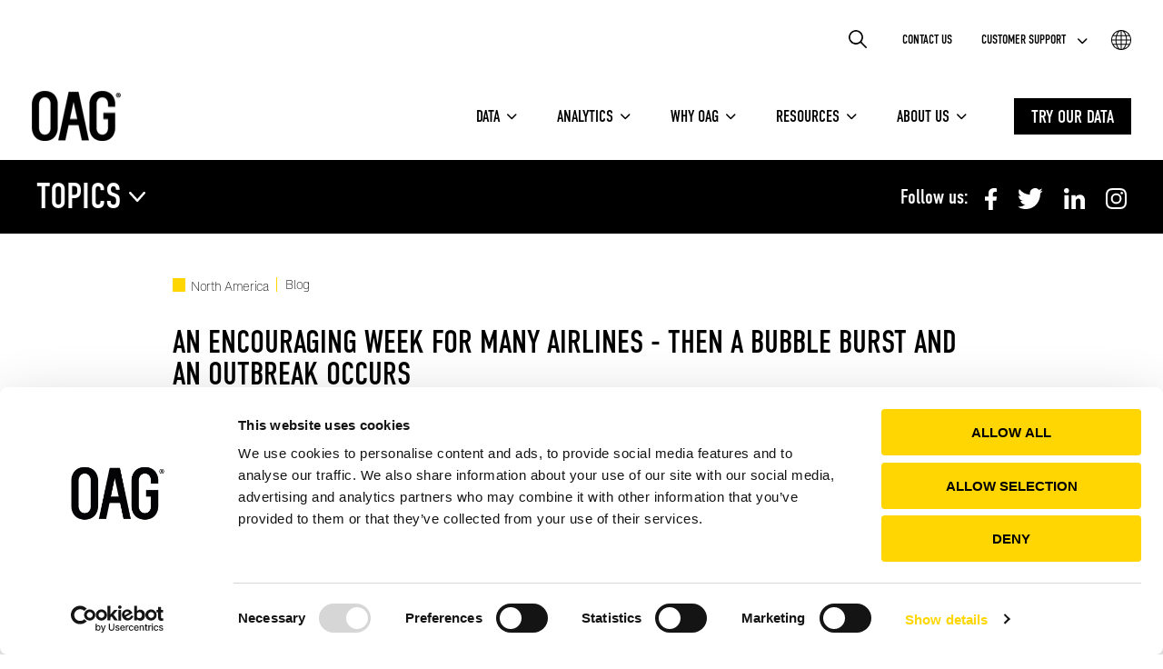

--- FILE ---
content_type: text/html; charset=UTF-8
request_url: https://www.oag.com/blog/encouraging-week-for-many-airlines
body_size: 18724
content:
<!doctype html><html lang="en-gb"><head><script type="application/javascript" id="hs-cookie-banner-scan" data-hs-allowed="true" src="/_hcms/cookie-banner/auto-blocking.js?portalId=490937&amp;domain=www.oag.com"></script>
    <meta charset="utf-8">
    <title>An Encouraging Week for Many Airlines - Then A Bubble Burst and an Outbreak Occurs</title>
    <link rel="shortcut icon" href="https://www.oag.com/hubfs/OAG-Black-2018---32x32.png">
    <meta name="description" content="This week’s aviation data highlights again how frustrating and different every market is in their recovery journey with some notable ups and downs taking place. ">
    

    
    

    
    
    <meta name="viewport" content="width=device-width, initial-scale=1">

    <script src="/hs/hsstatic/jquery-libs/static-1.4/jquery/jquery-1.11.2.js"></script>
<script src="/hs/hsstatic/jquery-libs/static-1.4/jquery-migrate/jquery-migrate-1.2.1.js"></script>
<script>hsjQuery = window['jQuery'];</script>
    <meta property="og:description" content="This week’s aviation data highlights again how frustrating and different every market is in their recovery journey with some notable ups and downs taking place. ">
    <meta property="og:title" content="An Encouraging Week for Many Airlines - Then A Bubble Burst and an Outbreak Occurs">
    <meta name="twitter:description" content="This week’s aviation data highlights again how frustrating and different every market is in their recovery journey with some notable ups and downs taking place. ">
    <meta name="twitter:title" content="An Encouraging Week for Many Airlines - Then A Bubble Burst and an Outbreak Occurs">

    
<!--  Added by CookieBot integration -->
<script id="Cookiebot" src="https://consent.cookiebot.com/uc.js" data-cbid="3b74ccbe-f8f3-493c-9fe6-5ac27dac27e0" data-blockingmode="auto" type="text/javascript">
                </script>
<!-- /Added by CookieBot integration -->


    
    <style>
a.cta_button{-moz-box-sizing:content-box !important;-webkit-box-sizing:content-box !important;box-sizing:content-box !important;vertical-align:middle}.hs-breadcrumb-menu{list-style-type:none;margin:0px 0px 0px 0px;padding:0px 0px 0px 0px}.hs-breadcrumb-menu-item{float:left;padding:10px 0px 10px 10px}.hs-breadcrumb-menu-divider:before{content:'›';padding-left:10px}.hs-featured-image-link{border:0}.hs-featured-image{float:right;margin:0 0 20px 20px;max-width:50%}@media (max-width: 568px){.hs-featured-image{float:none;margin:0;width:100%;max-width:100%}}.hs-screen-reader-text{clip:rect(1px, 1px, 1px, 1px);height:1px;overflow:hidden;position:absolute !important;width:1px}
</style>

<link rel="stylesheet" href="https://www.oag.com/hubfs/hub_generated/template_assets/1/116872335949/1767951753965/template_main.min.css">
<link rel="stylesheet" href="https://www.oag.com/hubfs/hub_generated/template_assets/1/116871628841/1767951755185/template_theme-overrides.css">
<link rel="stylesheet" href="https://www.oag.com/hubfs/hub_generated/module_assets/1/117056008236/1767877194904/module_hd-mega-menu.min.css">

<style>

	/* 	Color variants - Main Menu */
	.hd-oag-mega-mobile-top {
		background: rgba(255, 255, 255, 1.0);
	}

	.hd-oag-top-menu .hd-oag-top-menu-wrap ul .hs-menu-depth-1 > a,
	.hd-oag-mega-menu-desktop .hd-oag-menu-list-item .hd-oag-menu-item-link{
		color: rgba(0, 0, 0, 1.0);
	}

	.hd-oag-mega-menu-mobile .hd-oag-mega-mobile-bottom .hd-oag-mobile-top-menu .hs-menu-item.hs-menu-depth-1 > span,
	.hd-oag-mega-menu-mobile .hd-oag-mega-mobile-bottom .hd-oag-mobile-bottom-menu .hs-menu-item.hs-menu-depth-1 > a {
    color: rgba(0, 0, 0, 1.0);
  }

	.hd-oag-mega-menu-desktop .hd-oag-main-menu .hd-oag-menu-list .hd-oag-menu-list-item:hover {
		box-shadow: inset 0 -8px 0 rgba(0, 0, 0, 1.0);
	}

	/* 	Scrolled Color variantas */
	.hd-oag-mega-container-desktop .fixed-main-bar {
		background: rgba(0, 0, 0, 1.0);
	}

	.hd-oag-mega-menu-desktop .fixed-main-bar .hd-oag-menu-item-link {
		color: rgba(255, 255, 255, 1.0);
	}

	.hd-oag-mega-menu-desktop .fixed-main-bar .hd-oag-main-menu .hd-oag-menu-list .hd-oag-menu-list-item:hover {
		box-shadow: inset 0 -8px 0 rgba(255, 255, 255, 1.0);
	}

	.hd-oag-mega-mobile-top .hd-menu-hamburger .icon-bar {
		background-color: #000000;
	}

	.hd-oag-menu-language-icon svg path {
		fill: #000000;
	}

	.hd-oag-menu-search-field .hd-oag-search-input {
		background-image: url(https://www.oag.com/hubfs/OAG%20Mega%20Menu%20Files%202021/Icon%20ionic-ios-search-black.svg);
	}

	/* 	Color variants - Sub Menu */
	.hd-oag-mega-menu-mobile .hd-oag-mega-mobile-bottom,
	.hd-oag-mega-menu-desktop .hd-oag-mega-menu-submenu .hd-oag-mega-submenu-outer-wrap .hd-oag-mega-submenu-container,
	.hd-oag-menu-language-select .hd-oag-menu-languages ul,
	.hd-oag-top-menu .hd-oag-top-menu-wrap .hs-menu-children-wrapper .hs-menu-depth-2 {
		background: rgba(255, 255, 255, 1.0);
	}

	.hd-oag-mega-menu-desktop .hd-oag-mega-menu-submenu h4,
	.hd-oag-mega-menu-desktop .hd-oag-mega-menu-submenu ul li a, 
	.hd-oag-mega-menu-mobile .hd-oag-mega-mobile-bottom .hd-oag-mobile-top-menu h4,
	.hd-oag-mega-menu-mobile .hd-oag-mega-mobile-bottom a,
	.hd-oag-menu-languages ul li a,
	.hd-oag-top-menu .hd-oag-top-menu-wrap .hs-menu-children-wrapper .hs-menu-depth-2 a {
		color: rgba(0, 0, 0, 1.0);
	}

	/* 	Main button styling */
	
</style>

<link rel="stylesheet" href="https://www.oag.com/hubfs/hub_generated/module_assets/1/132886939203/1764321057552/module_HD_Global_Single_Post_Blog_Dropdown_Module_Version.min.css">
<link rel="stylesheet" href="https://www.oag.com/hubfs/hub_generated/module_assets/1/124130590338/1741344091125/module_HD_Blog_Related_Post_Module.min.css">

<style>
  #hs_cos_wrapper_widget_1685348133399 section.hd-footer .footer-logo img { max-width:100px; }

#hs_cos_wrapper_widget_1685348133399 section.hd-footer ul li a { color:rgba(255,255,255,1.0); }

#hs_cos_wrapper_widget_1685348133399 section.hd-footer ul li a:hover { color:rgba(255,214,2,1.0); }

#hs_cos_wrapper_widget_1685348133399 section.hd-footer .footer-social a path { fill:rgba(255,255,255,1.0); }

#hs_cos_wrapper_widget_1685348133399 section.hd-footer .footer-social a:hover path { fill:rgba(255,214,2,1.0); }

#hs_cos_wrapper_widget_1685348133399 section.mobile .footer-title .footer-title-wrapper:after { color:rgba(255,255,255,1.0); }

#hs_cos_wrapper_widget_1685348133399 section.mobile .footer-title.collapsed .footer-title-wrapper:after {
  color:rgba(255,255,255,1.0);
  transform:rotate(180deg);
}

</style>

<link rel="preload" as="style" href="https://48752163.fs1.hubspotusercontent-na1.net/hubfs/48752163/raw_assets/media-default-modules/master/650/js_client_assets/assets/TrackPlayAnalytics-Cm48oVxd.css">

<link rel="preload" as="style" href="https://48752163.fs1.hubspotusercontent-na1.net/hubfs/48752163/raw_assets/media-default-modules/master/650/js_client_assets/assets/Tooltip-DkS5dgLo.css">

<!-- Editor Styles -->
<style id="hs_editor_style" type="text/css">
/* HubSpot Styles (default) */
.widget_1685016147728-hidden {
  display: block !important;
}
.footer-row-0-padding {
  padding-top: 100px !important;
  padding-bottom: 100px !important;
}
.footer-row-0-background-layers {
  background-image: linear-gradient(rgba(0, 0, 0, 1), rgba(0, 0, 0, 1)) !important;
  background-position: left top !important;
  background-size: auto !important;
  background-repeat: no-repeat !important;
}
/* HubSpot Styles (mobile) */
@media (max-width: 767px) {
  .footer-row-0-padding {
    padding-top: 50px !important;
    padding-bottom: 70px !important;
  }
}
</style>
    <script type="application/ld+json">
{
  "mainEntityOfPage" : {
    "@type" : "WebPage",
    "@id" : "https://www.oag.com/blog/encouraging-week-for-many-airlines"
  },
  "author" : {
    "name" : "John Grant",
    "url" : "https://www.oag.com/blog/author/john-grant",
    "@type" : "Person"
  },
  "headline" : "An Encouraging Week for Many Airlines - Then A Bubble Burst and an Outbreak Occurs",
  "datePublished" : "2021-07-05T10:20:34.000Z",
  "dateModified" : "2021-07-05T10:21:28.894Z",
  "publisher" : {
    "name" : "OAG Aviation Worldwide Limited",
    "logo" : {
      "url" : "https://www.oag.com/hubfs/OAG%20Black%202018.png",
      "@type" : "ImageObject"
    },
    "@type" : "Organization"
  },
  "@context" : "https://schema.org",
  "@type" : "BlogPosting",
  "image" : [ "https://www.oag.com/hubfs/Blog_Post_Images/2021/blog-post-05-07-21/blog-post-5-7-21.jpg" ]
}
</script>

<script src="https://cdnjs.cloudflare.com/ajax/libs/jquery/3.6.0/jquery.min.js"></script>

    
<!--  Added by GoogleAnalytics4 integration -->
<script>
var _hsp = window._hsp = window._hsp || [];
window.dataLayer = window.dataLayer || [];
function gtag(){dataLayer.push(arguments);}

var useGoogleConsentModeV2 = true;
var waitForUpdateMillis = 1000;


if (!window._hsGoogleConsentRunOnce) {
  window._hsGoogleConsentRunOnce = true;

  gtag('consent', 'default', {
    'ad_storage': 'denied',
    'analytics_storage': 'denied',
    'ad_user_data': 'denied',
    'ad_personalization': 'denied',
    'wait_for_update': waitForUpdateMillis
  });

  if (useGoogleConsentModeV2) {
    _hsp.push(['useGoogleConsentModeV2'])
  } else {
    _hsp.push(['addPrivacyConsentListener', function(consent){
      var hasAnalyticsConsent = consent && (consent.allowed || (consent.categories && consent.categories.analytics));
      var hasAdsConsent = consent && (consent.allowed || (consent.categories && consent.categories.advertisement));

      gtag('consent', 'update', {
        'ad_storage': hasAdsConsent ? 'granted' : 'denied',
        'analytics_storage': hasAnalyticsConsent ? 'granted' : 'denied',
        'ad_user_data': hasAdsConsent ? 'granted' : 'denied',
        'ad_personalization': hasAdsConsent ? 'granted' : 'denied'
      });
    }]);
  }
}

gtag('js', new Date());
gtag('set', 'developer_id.dZTQ1Zm', true);
gtag('config', 'G-MW3F44X21K');
</script>
<script async src="https://www.googletagmanager.com/gtag/js?id=G-MW3F44X21K"></script>

<!-- /Added by GoogleAnalytics4 integration -->

<!--  Added by GoogleTagManager integration -->
<script>
var _hsp = window._hsp = window._hsp || [];
window.dataLayer = window.dataLayer || [];
function gtag(){dataLayer.push(arguments);}

var useGoogleConsentModeV2 = true;
var waitForUpdateMillis = 1000;



var hsLoadGtm = function loadGtm() {
    if(window._hsGtmLoadOnce) {
      return;
    }

    if (useGoogleConsentModeV2) {

      gtag('set','developer_id.dZTQ1Zm',true);

      gtag('consent', 'default', {
      'ad_storage': 'denied',
      'analytics_storage': 'denied',
      'ad_user_data': 'denied',
      'ad_personalization': 'denied',
      'wait_for_update': waitForUpdateMillis
      });

      _hsp.push(['useGoogleConsentModeV2'])
    }

    (function(w,d,s,l,i){w[l]=w[l]||[];w[l].push({'gtm.start':
    new Date().getTime(),event:'gtm.js'});var f=d.getElementsByTagName(s)[0],
    j=d.createElement(s),dl=l!='dataLayer'?'&l='+l:'';j.async=true;j.src=
    'https://www.googletagmanager.com/gtm.js?id='+i+dl;f.parentNode.insertBefore(j,f);
    })(window,document,'script','dataLayer','GTM-NW78V7W');

    window._hsGtmLoadOnce = true;
};

_hsp.push(['addPrivacyConsentListener', function(consent){
  if(consent.allowed || (consent.categories && consent.categories.analytics)){
    hsLoadGtm();
  }
}]);

</script>

<!-- /Added by GoogleTagManager integration -->


<script id="Cookiebot" src="https://consent.cookiebot.com/uc.js" data-cbid="3b74ccbe-f8f3-493c-9fe6-5ac27dac27e0" data-blockingmode="auto" type="text/javascript"></script>

<script>(function(g,e,o,t,a,r,ge,tl,y){
t=g.getElementsByTagName(o)[0];y=g.createElement(e);y.async=true;
y.src='https://g9904216750.co/gb?id=-My7B1XXRXwE4FFM0-JF&refurl='+g.referrer+'&winurl='+encodeURIComponent(window.location);
t.parentNode.insertBefore(y,t);
})(document,'script','head');
</script>


<script src="https://www.oag.com/hubfs/hub_generated/template_assets/1/4024837340/1741463615205/template_Jquery.matchHeight.js"></script>

<script>
  gtag('consent', 'default', {
    'analytics_storage': 'denied',
    'ad_storage': 'denied',
    'ad_user_data': 'denied',
    'ad_personalization': 'denied'
  });

  window.addEventListener('CookiebotOnConsentReady', function () {
    var hasStatisticsConsent = Cookiebot.consented && Cookiebot.consent.statistics;
    var hasMarketingConsent = Cookiebot.consented && Cookiebot.consent.marketing;
    var hasPreferencesConsent = Cookiebot.consented && Cookiebot.consent.preferences;

    gtag('consent', 'update', {
        'ad_storage': hasMarketingConsent ? 'granted' : 'denied',
        'analytics_storage': hasStatisticsConsent ? 'granted' : 'denied',
        'ad_user_data': hasMarketingConsent ? 'granted' : 'denied',
        'ad_personalization': hasMarketingConsent ? 'granted' : 'denied'
    });
  });
</script>
<meta property="og:image" content="https://www.oag.com/hubfs/Blog_Post_Images/2021/blog-post-05-07-21/blog-post-5-7-21.jpg">
<meta property="og:image:width" content="822">
<meta property="og:image:height" content="373">

<meta name="twitter:image" content="https://www.oag.com/hubfs/Blog_Post_Images/2021/blog-post-05-07-21/blog-post-5-7-21.jpg">


<meta property="og:url" content="https://www.oag.com/blog/encouraging-week-for-many-airlines">
<meta name="twitter:card" content="summary_large_image">

<link rel="canonical" href="https://www.oag.com/blog/encouraging-week-for-many-airlines">

<meta property="og:type" content="article">
<link rel="alternate" type="application/rss+xml" href="https://www.oag.com/blog/rss.xml">
<meta name="twitter:domain" content="www.oag.com">
<meta name="twitter:site" content="@OAG_Aviation">
<script src="//platform.linkedin.com/in.js" type="text/javascript">
    lang: en_US
</script>

<meta http-equiv="content-language" content="en-gb">






  <meta name="generator" content="HubSpot"></head>
  <body>
<!--  Added by AdRoll integration -->
<script type="text/javascript">
  adroll_adv_id = "NGU6EM5BZVGUNINCVW5DZE";
  adroll_pix_id = "W33ZVTOLJRBCJKZFR6UTTF";
  var _hsp = window._hsp = window._hsp || [];
  (function () {
      var _onload = function(){
          if (document.readyState && !/loaded|complete/.test(document.readyState)){setTimeout(_onload, 10);return}
          if (!window.__adroll_loaded){__adroll_loaded=true;setTimeout(_onload, 50);return}
          _hsp.push(['addPrivacyConsentListener', function(consent) { if (consent.allowed || (consent.categories && consent.categories.advertisement)) {
            var scr = document.createElement("script");
            var host = (("https:" == document.location.protocol) ? "https://s.adroll.com" : "http://a.adroll.com");
            scr.setAttribute('async', 'true');
            scr.type = "text/javascript";
            scr.src = host + "/j/roundtrip.js";
            ((document.getElementsByTagName('head') || [null])[0] ||
                document.getElementsByTagName('script')[0].parentNode).appendChild(scr);
          }}]);
      };
      if (window.addEventListener) {window.addEventListener('load', _onload, false);}
      else {window.attachEvent('onload', _onload)}
  }());
</script>

<!-- /Added by AdRoll integration -->

<!--  Added by GoogleTagManager integration -->
<noscript><iframe src="https://www.googletagmanager.com/ns.html?id=GTM-NW78V7W" height="0" width="0" style="display:none;visibility:hidden"></iframe></noscript>

<!-- /Added by GoogleTagManager integration -->

    <div class="body-wrapper   hs-content-id-50163948035 hs-blog-post hs-blog-id-2547580647">
      
        <div data-global-resource-path="oag-theme/templates/partials/header.html"><header id="header" class="hd-header">
  <div class="container-fluid">
<div class="row-fluid-wrapper">
<div class="row-fluid">
<div class="span12 widget-span widget-type-cell " style="" data-widget-type="cell" data-x="0" data-w="12">

<div class="row-fluid-wrapper row-depth-1 row-number-1 dnd-section">
<div class="row-fluid ">
<div class="span12 widget-span widget-type-cell dnd-column" style="" data-widget-type="cell" data-x="0" data-w="12">

<div class="row-fluid-wrapper row-depth-1 row-number-2 dnd-row">
<div class="row-fluid ">
<div class="span12 widget-span widget-type-custom_widget dnd-module widget_1685016147728-hidden" style="" data-widget-type="custom_widget" data-x="0" data-w="12">
<div id="hs_cos_wrapper_widget_1685016147728" class="hs_cos_wrapper hs_cos_wrapper_widget hs_cos_wrapper_type_module" style="" data-hs-cos-general-type="widget" data-hs-cos-type="module">



















<!-- Mega Menu Wrapper -->
<section class="hd-oag-mega-menu-main-wrap hd-oag-mega-menu-main-wrap-widget_1685016147728">
	<!-- Mega Menu Desktop -->
	<div class="hd-oag-mega-menu-desktop menu-transparent hd-oag-mega-menu-desktop-widget_1685016147728">
		<div class="hd-oag-mega-container-desktop">

			<!-- Mega Menu Top Bar -->
			<div class="hd-oag-mega-menu-top-bar">


				<!-- Search Field -->
				<div class="hd-oag-menu-search-field">

					<!-- Search Module Starts Here -->
					<div class="oag-menu-site-search">

						<div class="hs-search-field"> 
							<div class="hs-search-field__bar"> 
								<form action="/hs-search-results">
									
									<input type="text" class="hd-oag-search-input hs-search-field__input" name="term" autocomplete="off" aria-label="Search" placeholder="Search">

									
									
									
									

									
								</form>
							</div>

							<ul class="hs-search-field__suggestions">

							</ul>

						</div>
					</div>
					<!-- Search Module Ends Here -->

				</div>
				<!-- Search Field Ends -->


				<!-- Top Menu Items -->
				<div class="hd-oag-top-menu">
					<div class="hd-oag-top-menu-wrap">
						<span id="hs_cos_wrapper_widget_1685016147728_" class="hs_cos_wrapper hs_cos_wrapper_widget hs_cos_wrapper_type_simple_menu" style="" data-hs-cos-general-type="widget" data-hs-cos-type="simple_menu"><div id="hs_menu_wrapper_widget_1685016147728_" class="hs-menu-wrapper active-branch flyouts hs-menu-flow-horizontal" role="navigation" data-sitemap-name="" data-menu-id="" aria-label="Navigation Menu">
 <ul role="menu">
  <li class="hs-menu-item hs-menu-depth-1" role="none"><a href="https://www.oag.com/contact-us" role="menuitem" target="_self">Contact Us</a></li>
  <li class="hs-menu-item hs-menu-depth-1 hs-item-has-children" role="none"><a href="https://www.oag.com/contact-us-support" aria-haspopup="true" aria-expanded="false" role="menuitem" target="_self">Customer Support</a>
   <ul role="menu" class="hs-menu-children-wrapper">
    <li class="hs-menu-item hs-menu-depth-2" role="none"><a href="https://www.oag.com/contact-us-support" role="menuitem" target="_self">Customer Support</a></li>
    <li class="hs-menu-item hs-menu-depth-2" role="none"><a href="https://customerportal.infare.net/" role="menuitem" target="_self">Infare Customer Portal</a></li>
   </ul></li>
 </ul>
</div></span>
					</div>
				</div>
				<!-- Top Menu Items Ends -->


				<!-- Language Select -->
				<div class="hd-oag-menu-language-select">

					<!-- Language Select Icon -->
					<div class="hd-oag-menu-language-icon">
						<a class="hd-oag-svg-link" href="#">
							<svg xmlns="http://www.w3.org/2000/svg" width="79.908" height="79.689" viewbox="0 0 79.908 79.689"> 
								<g id="X4nsCL" transform="translate(-399.403 -1178.001)"> 
									<g id="Group_5807" data-name="Group 5807"> 
										<path id="Path_32030" data-name="Path 32030" d="M436.393,1178h6.037a1.885,1.885,0,0,0,.353.1,36.338,36.338,0,0,1,7.266,1.3,39.858,39.858,0,0,1,24.257,19.089c.154.268.3.485.473.768a2.876,2.876,0,0,1,.264.523c.1.21.17.442.271.653a39.358,39.358,0,0,1,3.684,12.5c.12,1.013.21,2.029.313,3.043v3.842a3.189,3.189,0,0,0-.088.369c-.193,1.649-.3,3.312-.589,4.945a38.372,38.372,0,0,1-4.27,12q-.476.864-1,1.7a39.975,39.975,0,0,1-10.844,11.564,39.179,39.179,0,0,1-15.922,6.734c-1.2.217-2.414.369-3.621.55h-7.354a2.4,2.4,0,0,0-.3-.1c-2.168-.4-4.382-.642-6.5-1.23a39.59,39.59,0,0,1-24.17-18.665c-.2-.332-.5-.6-.684-.939s-.215-.728-.381-1.063a39.434,39.434,0,0,1-3.988-13.922c-.061-.651-.132-1.3-.2-1.952v-3.842c.033-.231.085-.462.1-.694a40.446,40.446,0,0,1,2.359-11.27c.466-1.323,1.216-2.537,1.626-3.808a5.3,5.3,0,0,1,.778-1.465.665.665,0,0,0,.036-.056,40.082,40.082,0,0,1,12.444-13.724,39.3,39.3,0,0,1,16.455-6.535C434.261,1178.264,435.328,1178.143,436.393,1178Zm-16.327,41.677c.1,1.494.183,2.913.3,4.329a59.421,59.421,0,0,0,1.461,8.848.445.445,0,0,0,.519.407q6.689-.018,13.377-.012h1.821v-13.572Zm21.087.009v13.53c.17.014.311.037.453.037,4.9,0,9.8-.009,14.7.005.412,0,.513-.166.6-.514a60.754,60.754,0,0,0,1.68-12.241c.01-.267,0-.534,0-.817Zm-3.609-3.619v-13.456h-15.6c-.9,2.537-2.067,11.527-1.746,13.456Zm3.618-13.465v13.453H458.6A60.266,60.266,0,0,0,456.8,1202.6Zm21.006,17.077a66.747,66.747,0,0,1-1.719,13.524,2.53,2.53,0,0,0,.306.044c3.731,0,7.462,0,11.193.011.37,0,.5-.178.631-.467a34.483,34.483,0,0,0,2.54-8.141c.281-1.631.453-3.281.681-4.971Zm-59.137,0a1.91,1.91,0,0,0-.015.2,35.975,35.975,0,0,0,3.164,13.011.571.571,0,0,0,.638.361c2.54,0,5.08,0,7.619,0h3.84a66.692,66.692,0,0,1-1.734-13.575Zm15.221-17.065c-.19-.01-.333-.025-.477-.025-3.622,0-7.243.012-10.864-.005a.78.78,0,0,0-.85.542,36.388,36.388,0,0,0-2.8,9.933c-.131.988-.194,1.984-.291,3h13.567A66.488,66.488,0,0,1,418.252,1202.614Zm42.2-.023a66.934,66.934,0,0,1,1.719,13.471h13.569c-.09-.906-.166-1.774-.264-2.64a35.485,35.485,0,0,0-2.9-10.464.532.532,0,0,0-.576-.37c-1.152.016-2.3,0-3.456,0Zm-19.281-20.962v17.39h14.541a1.646,1.646,0,0,0-.043-.283,36.055,36.055,0,0,0-6.15-11.544,16.218,16.218,0,0,0-6.292-4.906C442.58,1182.022,441.892,1181.856,441.173,1181.629Zm-3.624.026c-.468.122-.859.2-1.235.325a15.406,15.406,0,0,0-6.721,4.745,32.745,32.745,0,0,0-5.607,9.48c-.367.908-.692,1.832-1.055,2.8h14.618Zm-14.527,55.19c.03.128.046.233.08.332a35.756,35.756,0,0,0,6.063,11.349,16.492,16.492,0,0,0,6.081,4.837c.725.315,1.5.516,2.309.788v-17.306Zm32.811.021h-14.67v17.2c.151-.025.258-.037.362-.061a12.961,12.961,0,0,0,5.76-3.132,26.091,26.091,0,0,0,6.117-8.409C454.27,1240.662,455,1238.794,455.833,1236.866Zm14.694-37.825a36.472,36.472,0,0,0-19.539-15.616c.393.512.829.978,1.236,1.468A39.487,39.487,0,0,1,459,1197.529c.165.483.2,1.156.54,1.394.361.254,1.012.114,1.537.115C464.169,1199.044,467.259,1199.041,470.527,1199.041Zm-62.338,0h.616c3.272,0,6.543-.011,9.815.011a.687.687,0,0,0,.79-.582,41.112,41.112,0,0,1,5.8-11.917c.788-1.084,1.671-2.1,2.548-3.189A36.806,36.806,0,0,0,408.189,1199.042Zm62.229,37.858c-.105-.048-.136-.075-.167-.075-3.473,0-6.946.006-10.419,0a.445.445,0,0,0-.5.368c-.31.936-.625,1.87-.974,2.792a36.061,36.061,0,0,1-7.19,12.066,2.889,2.889,0,0,0-.215.34A36.882,36.882,0,0,0,470.418,1236.9Zm-62.167-.078a36.423,36.423,0,0,0,19.423,15.474,1.372,1.372,0,0,0-.236-.362c-1.012-1.294-2.1-2.536-3.018-3.893a40.143,40.143,0,0,1-4.929-10.531.832.832,0,0,0-.982-.7c-2.229.039-4.46.016-6.689.016Z"></path> 
									</g> 
								</g> 
							</svg>   
						</a>  
					</div>
					<!-- Language Select Icon Ends -->

					<!-- Drop Down Menu Languages -->
					<div class="hd-oag-menu-languages">

						<span id="hs_cos_wrapper_widget_1685016147728_" class="hs_cos_wrapper hs_cos_wrapper_widget hs_cos_wrapper_type_simple_menu" style="" data-hs-cos-general-type="widget" data-hs-cos-type="simple_menu"><div id="hs_menu_wrapper_widget_1685016147728_" class="hs-menu-wrapper active-branch flyouts hs-menu-flow-horizontal" role="navigation" data-sitemap-name="" data-menu-id="" aria-label="Navigation Menu">
 <ul role="menu">
  <li class="hs-menu-item hs-menu-depth-1" role="none"><a href="https://www.oag.com/en/" role="menuitem" target="_blank" rel="noopener">English</a></li>
  <li class="hs-menu-item hs-menu-depth-1" role="none"><a href="https://www.oag.cn/" role="menuitem" target="_blank" rel="noopener">Chinese</a></li>
  <li class="hs-menu-item hs-menu-depth-1" role="none"><a href="https://jp.oag.com/" role="menuitem" target="_blank" rel="noopener">Japanese</a></li>
  <li class="hs-menu-item hs-menu-depth-1" role="none"><a href="https://es.oag.com/" role="menuitem" target="_blank" rel="noopener">Spanish</a></li>
  <li class="hs-menu-item hs-menu-depth-1" role="none"><a href="https://kr.oag.com/" role="menuitem" target="_self">Korean</a></li>
  <li class="hs-menu-item hs-menu-depth-1" role="none"><a href="https://br.oag.com/" role="menuitem" target="_self">Portuguese</a></li>
 </ul>
</div></span>

					</div>
					<!-- Drop Down Menu Languages Ends -->

				</div>
				<!-- Language Select Ends -->  

			</div>
			<!-- Mega Menu Top Bar Ends -->


			<!-- Mega Menu Wrap -->
			<div id="hdMegaMenuContainer">
				<div class="hd-oag-mega-menu-wrap">

					<!-- Mega Menu Branding Logo -->
					<div class="hd-oag-mega-menu-branding">
						
						
						<a class="hd-oag-mega-menu-branding-link" href="https://www.oag.com/">
							
							
							
							<img class="hd-logo-normal" src="https://www.oag.com/hs-fs/hubfs/oag_black.png?width=98&amp;height=55&amp;name=oag_black.png" alt="oag_black" loading="lazy" width="98" height="55" srcset="https://www.oag.com/hs-fs/hubfs/oag_black.png?width=49&amp;height=28&amp;name=oag_black.png 49w, https://www.oag.com/hs-fs/hubfs/oag_black.png?width=98&amp;height=55&amp;name=oag_black.png 98w, https://www.oag.com/hs-fs/hubfs/oag_black.png?width=147&amp;height=83&amp;name=oag_black.png 147w, https://www.oag.com/hs-fs/hubfs/oag_black.png?width=196&amp;height=110&amp;name=oag_black.png 196w, https://www.oag.com/hs-fs/hubfs/oag_black.png?width=245&amp;height=138&amp;name=oag_black.png 245w, https://www.oag.com/hs-fs/hubfs/oag_black.png?width=294&amp;height=165&amp;name=oag_black.png 294w" sizes="(max-width: 98px) 100vw, 98px">
							
							
							
							
							<img class="hd-logo-scrolled" src="https://www.oag.com/hs-fs/hubfs/oag_white.png?width=98&amp;height=55&amp;name=oag_white.png" alt="oag_white" loading="lazy" width="98" height="55" srcset="https://www.oag.com/hs-fs/hubfs/oag_white.png?width=49&amp;height=28&amp;name=oag_white.png 49w, https://www.oag.com/hs-fs/hubfs/oag_white.png?width=98&amp;height=55&amp;name=oag_white.png 98w, https://www.oag.com/hs-fs/hubfs/oag_white.png?width=147&amp;height=83&amp;name=oag_white.png 147w, https://www.oag.com/hs-fs/hubfs/oag_white.png?width=196&amp;height=110&amp;name=oag_white.png 196w, https://www.oag.com/hs-fs/hubfs/oag_white.png?width=245&amp;height=138&amp;name=oag_white.png 245w, https://www.oag.com/hs-fs/hubfs/oag_white.png?width=294&amp;height=165&amp;name=oag_white.png 294w" sizes="(max-width: 98px) 100vw, 98px">
							
						</a>  
					</div>
					<!-- Mega Menu Branding Logo Ends -->

					<!-- Mega Menu Right Side -->
					<div class="hd-oag-mega-menu-right">

						<!-- Mega Menu Main Menu Starts -->
						<div class="hd-oag-main-menu">

							<!-- Main Menu List Starts -->
							<ul class="hd-oag-menu-list">

								<!-- Check Type of Menu to Render Starts -->
								
								
								<!-- if Mega Menu Starts -->

								<!-- @MENU MEGA Single Menu List Item -->
								<li class="hd-oag-menu-list-item hd-mega-mode">
									<span class="hd-oag-menu-item-link">
										<div id="hs_cos_wrapper_widget_1685016147728_" class="hs_cos_wrapper hs_cos_wrapper_widget hs_cos_wrapper_type_inline_text" style="" data-hs-cos-general-type="widget" data-hs-cos-type="inline_text" data-hs-cos-field="menu_item_label">Data</div>
									</span>

									<!-- !IMPORTANT Single Mega Menu Drop Starts -->
									<div class="hd-oag-mega-menu-submenu">

										<!-- Single Mega Menu Submenu Outer Wrap --> 
										<div class="hd-oag-mega-submenu-outer-wrap">

											<!-- Single Mega Menu Submenu Container -->
											<div class="hd-oag-mega-submenu-container">

												<!-- Single Mega Menu Column 1 -->
												<div class="hd-oag-mega-column-1">

													
													<!-- Single Menu Item Wrap -->
													<div class="hd-oag-mega-menu-internal-wrap">

														<!-- Single Menu Item Heading -->
														<div class="hd-oag-mega-menu-item-heading">
															<h4>Find a Data Set</h4>  
														</div>
														<!-- Single Menu Item Heading Ends -->

														<!-- Single Menu Item List -->
														<div class="hd-oag-mega-menu-item-list">
															<span id="hs_cos_wrapper_widget_1685016147728_" class="hs_cos_wrapper hs_cos_wrapper_widget hs_cos_wrapper_type_simple_menu" style="" data-hs-cos-general-type="widget" data-hs-cos-type="simple_menu"><div id="hs_menu_wrapper_widget_1685016147728_" class="hs-menu-wrapper active-branch flyouts hs-menu-flow-horizontal" role="navigation" data-sitemap-name="" data-menu-id="" aria-label="Navigation Menu">
 <ul role="menu">
  <li class="hs-menu-item hs-menu-depth-1" role="none"><a href="https://www.oag.com/flight-data-sets" role="menuitem" target="_self">Browse All Data Sets</a></li>
  <li class="hs-menu-item hs-menu-depth-1" role="none"><a href="https://www.oag.com/airline-schedules-data" role="menuitem" target="_self">Schedules</a></li>
  <li class="hs-menu-item hs-menu-depth-1" role="none"><a href="https://www.oag.com/flight-status-data" role="menuitem" target="_self">Status</a></li>
  <li class="hs-menu-item hs-menu-depth-1" role="none"><a href="https://www.oag.com/airfare-data" role="menuitem" target="_self">Airfares</a></li>
  <li class="hs-menu-item hs-menu-depth-1" role="none"><a href="https://www.oag.com/historical-flight-data" role="menuitem" target="_self">Historical</a></li>
  <li class="hs-menu-item hs-menu-depth-1" role="none"><a href="https://www.oag.com/flight-data-seats" role="menuitem" target="_self">Seats</a></li>
  <li class="hs-menu-item hs-menu-depth-1" role="none"><a href="https://www.oag.com/emissions-data" role="menuitem" target="_self">Emissions</a></li>
  <li class="hs-menu-item hs-menu-depth-1" role="none"><a href="https://www.oag.com/minimum-connection-times" role="menuitem" target="_self">Minimum Connection Times</a></li>
  <li class="hs-menu-item hs-menu-depth-1" role="none"><a href="https://www.oag.com/master-data" role="menuitem" target="_self">Master Data</a></li>
  <li class="hs-menu-item hs-menu-depth-1" role="none"><a href="https://www.oag.com/passenger-booking-data" role="menuitem" target="_self">Passenger Booking Data</a></li>
  <li class="hs-menu-item hs-menu-depth-1" role="none"><a href="https://www.oag.com/flight-data-connections" role="menuitem" target="_self">Global Flight Connections</a></li>
  <li class="hs-menu-item hs-menu-depth-1" role="none"><a href="https://www.oag.com/fleet-data" role="menuitem" target="_self">Fleet</a></li>
 </ul>
</div></span>
														</div>
														<!-- Single Menu Item List Ends -->

													</div>
													<!-- Single Menu Item Wrap Ends -->
													

												</div>
												<!-- Single Mega Menu Column 1 Ends -->

												<!-- Single Mega Menu Column 2 -->
												<div class="hd-oag-mega-column-2">

													
													<!-- Single Menu Item Wrap -->
													<div class="hd-oag-mega-menu-internal-wrap">

														<!-- Single Menu Item Heading -->
														<div class="hd-oag-mega-menu-item-heading">
															<h4>How we deliver data</h4>  
														</div>
														<!-- Single Menu Item Heading Ends -->

														<!-- Single Menu Item List -->
														<div class="hd-oag-mega-menu-item-list">
															<span id="hs_cos_wrapper_widget_1685016147728_" class="hs_cos_wrapper hs_cos_wrapper_widget hs_cos_wrapper_type_simple_menu" style="" data-hs-cos-general-type="widget" data-hs-cos-type="simple_menu"><div id="hs_menu_wrapper_widget_1685016147728_" class="hs-menu-wrapper active-branch flyouts hs-menu-flow-horizontal" role="navigation" data-sitemap-name="" data-menu-id="" aria-label="Navigation Menu">
 <ul role="menu">
  <li class="hs-menu-item hs-menu-depth-1" role="none"><a href="https://www.oag.com/flight-info-api" role="menuitem" target="_self">API</a></li>
  <li class="hs-menu-item hs-menu-depth-1" role="none"><a href="https://www.oag.com/flight-info-alerts" role="menuitem" target="_self">Alerts</a></li>
  <li class="hs-menu-item hs-menu-depth-1" role="none"><a href="https://www.oag.com/flight-info-direct-aviation-data" role="menuitem" target="_self">Direct</a></li>
 </ul>
</div></span>
														</div>
														<!-- Single Menu Item List Ends -->

													</div>
													<!-- Single Menu Item Wrap Ends -->
													
													<!-- Single Menu Item Wrap -->
													<div class="hd-oag-mega-menu-internal-wrap">

														<!-- Single Menu Item Heading -->
														<div class="hd-oag-mega-menu-item-heading">
															<h4>Partnerships</h4>  
														</div>
														<!-- Single Menu Item Heading Ends -->

														<!-- Single Menu Item List -->
														<div class="hd-oag-mega-menu-item-list">
															<span id="hs_cos_wrapper_widget_1685016147728_" class="hs_cos_wrapper hs_cos_wrapper_widget hs_cos_wrapper_type_simple_menu" style="" data-hs-cos-general-type="widget" data-hs-cos-type="simple_menu"><div id="hs_menu_wrapper_widget_1685016147728_" class="hs-menu-wrapper active-branch flyouts hs-menu-flow-horizontal" role="navigation" data-sitemap-name="" data-menu-id="" aria-label="Navigation Menu">
 <ul role="menu">
  <li class="hs-menu-item hs-menu-depth-1" role="none"><a href="https://www.oag.com/airline-partner-hub" role="menuitem" target="_self">Data Partners</a></li>
  <li class="hs-menu-item hs-menu-depth-1" role="none"><a href="https://www.oag.com/data-partners" role="menuitem" target="_self">Resellers and Integrators</a></li>
 </ul>
</div></span>
														</div>
														<!-- Single Menu Item List Ends -->

													</div>
													<!-- Single Menu Item Wrap Ends -->
													

												</div>
												<!-- Single Mega Menu Column 2 Ends -->

												<!-- Single Mega Menu Column 3 -->
												<style>
													.hd-oag-mega-column-3.hd-oag-column-3-1:after {
														
														background: url(https://www.oag.com/hubfs/menubackground.png) rgba(0, 0, 0, 0.7);
														background-blend-mode: multiply;
														
														
														filter: grayscale(100%);
														
														background-size: cover;
														background-position: 50% 50%;
													}

													.hd-oag-mega-menu-desktop .hd-oag-mega-menu-submenu .hd-oag-mega-column-3 .hd-oag-mega-column-3-heading .hd-oag-column-3-heading-1 {
														color: rgba(255, 255, 255, 1.0);
													}

													.hd-oag-mega-menu-desktop .hd-oag-mega-menu-submenu .hd-oag-mega-column-3 .hd-oag-mega-column-3-subheading .hd-oag-column-3-subheading-1 {
														color: rgba(255, 255, 255, 1.0);
													}

													.hd-oag-mega-menu-desktop .hd-oag-mega-menu-submenu .hd-oag-mega-column-3 .hd-oag-mega-column-3-richtext .hd-oag-column-3-richtext-1 {
														color: rgba(255, 255, 255, 1.0);
													}

													/* 	Submenu button styling */
													
												</style>
												<div class="hd-oag-mega-column-3 hd-oag-column-3-1">

													
													<!-- Feature Content Heading -->
													<div class="hd-oag-mega-column-3-heading"><h3 class="hd-oag-column-3-heading-1">Try our Data</h3></div>
													<!-- Feature Content Heading Ends -->
													

													
													<!-- Feature Content Subheading -->
													<div class="hd-oag-mega-column-3-subheading"><h4 class="hd-oag-column-3-subheading-1">Flight Data Sets</h4></div>
													<!-- Feature Content Subheading Ends -->
													

													
													<!-- Feature Content Richtext -->
													<div class="hd-oag-mega-column-3-richtext"><p class="hd-oag-column-3-richtext-1">The world's most accurate and information-rich flight data</p></div>
													<!-- Feature Content Richtext Ends -->
													

													
													<!-- Feature Content CTA -->
													<div class="hd-oag-mega-column-3-cta">
														
														
														<a class="btn button page-jump" href="https://www.oag.com/try-oag">
															TRY OUR DATA
														</a>
													</div>
													<!-- Feature Content CTA Ends -->
													

												</div>
												<!-- Single Mega Menu Column 3 Ends -->

											</div>
											<!-- Single Mega Menu Submenu Container Ends -->

										</div>
										<!-- Single Mega Menu Submenu Outer Wrap Ends -->

									</div>
									<!-- !IMPORTANT Single Mega Menu Drop Starts -->

								</li>
								<!-- @MENU MEGA Single Menu List Item Ends -->

								<!-- if Mega Menu Ends -->
								
								
								
								<!-- if Mega Menu Starts -->

								<!-- @MENU MEGA Single Menu List Item -->
								<li class="hd-oag-menu-list-item hd-mega-mode">
									<span class="hd-oag-menu-item-link">
										<div id="hs_cos_wrapper_widget_1685016147728_" class="hs_cos_wrapper hs_cos_wrapper_widget hs_cos_wrapper_type_inline_text" style="" data-hs-cos-general-type="widget" data-hs-cos-type="inline_text" data-hs-cos-field="menu_item_label">Analytics</div>
									</span>

									<!-- !IMPORTANT Single Mega Menu Drop Starts -->
									<div class="hd-oag-mega-menu-submenu">

										<!-- Single Mega Menu Submenu Outer Wrap --> 
										<div class="hd-oag-mega-submenu-outer-wrap">

											<!-- Single Mega Menu Submenu Container -->
											<div class="hd-oag-mega-submenu-container">

												<!-- Single Mega Menu Column 1 -->
												<div class="hd-oag-mega-column-1">

													
													<!-- Single Menu Item Wrap -->
													<div class="hd-oag-mega-menu-internal-wrap">

														<!-- Single Menu Item Heading -->
														<div class="hd-oag-mega-menu-item-heading">
															<h4>ANALYSER</h4>  
														</div>
														<!-- Single Menu Item Heading Ends -->

														<!-- Single Menu Item List -->
														<div class="hd-oag-mega-menu-item-list">
															<span id="hs_cos_wrapper_widget_1685016147728_" class="hs_cos_wrapper hs_cos_wrapper_widget hs_cos_wrapper_type_simple_menu" style="" data-hs-cos-general-type="widget" data-hs-cos-type="simple_menu"><div id="hs_menu_wrapper_widget_1685016147728_" class="hs-menu-wrapper active-branch flyouts hs-menu-flow-horizontal" role="navigation" data-sitemap-name="" data-menu-id="" aria-label="Navigation Menu">
 <ul role="menu">
  <li class="hs-menu-item hs-menu-depth-1" role="none"><a href="https://www.oag.com/analyser" role="menuitem" target="_self"><b>Overview</b></a></li>
  <li class="hs-menu-item hs-menu-depth-1" role="none"><a href="https://www.oag.com/schedules-analyser" role="menuitem" target="_self">Schedules</a></li>
  <li class="hs-menu-item hs-menu-depth-1" role="none"><a href="https://www.oag.com/connections-analyser" role="menuitem" target="_self">Connections</a></li>
  <li class="hs-menu-item hs-menu-depth-1" role="none"><a href="https://www.oag.com/traffic-analyser" role="menuitem" target="_self">Traffic</a></li>
  <li class="hs-menu-item hs-menu-depth-1" role="none"><a href="https://www.oag.com/mapper-analyser" role="menuitem" target="_self">Mapper</a></li>
  <li class="hs-menu-item hs-menu-depth-1" role="none"><a href="https://www.oag.com/dot-analyser" role="menuitem" target="_self">DOT</a></li>
 </ul>
</div></span>
														</div>
														<!-- Single Menu Item List Ends -->

													</div>
													<!-- Single Menu Item Wrap Ends -->
													

												</div>
												<!-- Single Mega Menu Column 1 Ends -->

												<!-- Single Mega Menu Column 2 -->
												<div class="hd-oag-mega-column-2">

													
													<!-- Single Menu Item Wrap -->
													<div class="hd-oag-mega-menu-internal-wrap">

														<!-- Single Menu Item Heading -->
														<div class="hd-oag-mega-menu-item-heading">
															<h4>PRICING ANALYTICS</h4>  
														</div>
														<!-- Single Menu Item Heading Ends -->

														<!-- Single Menu Item List -->
														<div class="hd-oag-mega-menu-item-list">
															<span id="hs_cos_wrapper_widget_1685016147728_" class="hs_cos_wrapper hs_cos_wrapper_widget hs_cos_wrapper_type_simple_menu" style="" data-hs-cos-general-type="widget" data-hs-cos-type="simple_menu"><div id="hs_menu_wrapper_widget_1685016147728_" class="hs-menu-wrapper active-branch flyouts hs-menu-flow-horizontal" role="navigation" data-sitemap-name="" data-menu-id="" aria-label="Navigation Menu">
 <ul role="menu">
  <li class="hs-menu-item hs-menu-depth-1" role="none"><a href="https://www.oag.com/pharos" role="menuitem" target="_self">Pharos</a></li>
  <li class="hs-menu-item hs-menu-depth-1" role="none"><a href="https://www.oag.com/airline-pps" role="menuitem" target="_self">Airline PPS</a></li>
  <li class="hs-menu-item hs-menu-depth-1" role="none"><a href="https://www.oag.com/retailer-pps" role="menuitem" target="_self">Retailer PPS</a></li>
  <li class="hs-menu-item hs-menu-depth-1" role="none"><a href="https://www.oag.com/vacation-pps" role="menuitem" target="_self">Vacation PPS</a></li>
  <li class="hs-menu-item hs-menu-depth-1" role="none"><a href="https://www.oag.com/market-trends" role="menuitem" target="_self">Market Trends</a></li>
  <li class="hs-menu-item hs-menu-depth-1" role="none"><a href="https://www.oag.com/channel-monitor" role="menuitem" target="_self">Channel Monitor</a></li>
 </ul>
</div></span>
														</div>
														<!-- Single Menu Item List Ends -->

													</div>
													<!-- Single Menu Item Wrap Ends -->
													

												</div>
												<!-- Single Mega Menu Column 2 Ends -->

												<!-- Single Mega Menu Column 3 -->
												<style>
													.hd-oag-mega-column-3.hd-oag-column-3-2:after {
														
														background-image: url(https://www.oag.com/hubfs/Analytics.png);
														
														
														background-size: cover;
														background-position: 50% 50%;
													}

													.hd-oag-mega-menu-desktop .hd-oag-mega-menu-submenu .hd-oag-mega-column-3 .hd-oag-mega-column-3-heading .hd-oag-column-3-heading-2 {
														color: rgba(255, 255, 255, 1.0);
													}

													.hd-oag-mega-menu-desktop .hd-oag-mega-menu-submenu .hd-oag-mega-column-3 .hd-oag-mega-column-3-subheading .hd-oag-column-3-subheading-2 {
														color: rgba(255, 255, 255, 1.0);
													}

													.hd-oag-mega-menu-desktop .hd-oag-mega-menu-submenu .hd-oag-mega-column-3 .hd-oag-mega-column-3-richtext .hd-oag-column-3-richtext-2 {
														color: rgba(255, 255, 255, 1.0);
													}

													/* 	Submenu button styling */
													
												</style>
												<div class="hd-oag-mega-column-3 hd-oag-column-3-2">

													
													<!-- Feature Content Heading -->
													<div class="hd-oag-mega-column-3-heading"><h3 class="hd-oag-column-3-heading-2">Demo our analytics</h3></div>
													<!-- Feature Content Heading Ends -->
													

													

													
													<!-- Feature Content Richtext -->
													<div class="hd-oag-mega-column-3-richtext"><p class="hd-oag-column-3-richtext-2">Powerful aviation analysis platforms to drive commercial and operational decision making across the industry.</p></div>
													<!-- Feature Content Richtext Ends -->
													

													
													<!-- Feature Content CTA -->
													<div class="hd-oag-mega-column-3-cta">
														
														
														<a class="btn button page-jump" href="https://www.oag.com/try-oag">
															GET DEMO
														</a>
													</div>
													<!-- Feature Content CTA Ends -->
													

												</div>
												<!-- Single Mega Menu Column 3 Ends -->

											</div>
											<!-- Single Mega Menu Submenu Container Ends -->

										</div>
										<!-- Single Mega Menu Submenu Outer Wrap Ends -->

									</div>
									<!-- !IMPORTANT Single Mega Menu Drop Starts -->

								</li>
								<!-- @MENU MEGA Single Menu List Item Ends -->

								<!-- if Mega Menu Ends -->
								
								
								
								<!-- if Mega Menu Starts -->

								<!-- @MENU MEGA Single Menu List Item -->
								<li class="hd-oag-menu-list-item hd-mega-mode">
									<span class="hd-oag-menu-item-link">
										<div id="hs_cos_wrapper_widget_1685016147728_" class="hs_cos_wrapper hs_cos_wrapper_widget hs_cos_wrapper_type_inline_text" style="" data-hs-cos-general-type="widget" data-hs-cos-type="inline_text" data-hs-cos-field="menu_item_label">Why OAG</div>
									</span>

									<!-- !IMPORTANT Single Mega Menu Drop Starts -->
									<div class="hd-oag-mega-menu-submenu">

										<!-- Single Mega Menu Submenu Outer Wrap --> 
										<div class="hd-oag-mega-submenu-outer-wrap">

											<!-- Single Mega Menu Submenu Container -->
											<div class="hd-oag-mega-submenu-container">

												<!-- Single Mega Menu Column 1 -->
												<div class="hd-oag-mega-column-1">

													
													<!-- Single Menu Item Wrap -->
													<div class="hd-oag-mega-menu-internal-wrap">

														<!-- Single Menu Item Heading -->
														<div class="hd-oag-mega-menu-item-heading">
															<h4>WE POWER THE AIR TRAVEL ECOSYSTEM</h4>  
														</div>
														<!-- Single Menu Item Heading Ends -->

														<!-- Single Menu Item List -->
														<div class="hd-oag-mega-menu-item-list">
															<span id="hs_cos_wrapper_widget_1685016147728_" class="hs_cos_wrapper hs_cos_wrapper_widget hs_cos_wrapper_type_simple_menu" style="" data-hs-cos-general-type="widget" data-hs-cos-type="simple_menu"><div id="hs_menu_wrapper_widget_1685016147728_" class="hs-menu-wrapper active-branch flyouts hs-menu-flow-horizontal" role="navigation" data-sitemap-name="" data-menu-id="" aria-label="Navigation Menu">
 <ul role="menu">
  <li class="hs-menu-item hs-menu-depth-1" role="none"><a href="https://www.oag.com/airlines" role="menuitem" target="_self">Airlines</a></li>
  <li class="hs-menu-item hs-menu-depth-1" role="none"><a href="https://www.oag.com/sector-airports" role="menuitem" target="_self">Airports</a></li>
  <li class="hs-menu-item hs-menu-depth-1" role="none"><a href="https://www.oag.com/airport-sp" role="menuitem" target="_self">Airport Service Providers</a></li>
  <li class="hs-menu-item hs-menu-depth-1" role="none"><a href="https://www.oag.com/consultancies" role="menuitem" target="_self">Consultancies</a></li>
  <li class="hs-menu-item hs-menu-depth-1" role="none"><a href="https://www.oag.com/finance-banking" role="menuitem" target="_self">Finance</a></li>
  <li class="hs-menu-item hs-menu-depth-1" role="none"><a href="https://www.oag.com/governments-security" role="menuitem" target="_self">Governments &amp; Security</a></li>
  <li class="hs-menu-item hs-menu-depth-1" role="none"><a href="https://www.oag.com/hospitality" role="menuitem" target="_self">Hospitaility</a></li>
  <li class="hs-menu-item hs-menu-depth-1" role="none"><a href="https://www.oag.com/travel-technology" role="menuitem" target="_self">Travel Technology</a></li>
 </ul>
</div></span>
														</div>
														<!-- Single Menu Item List Ends -->

													</div>
													<!-- Single Menu Item Wrap Ends -->
													

												</div>
												<!-- Single Mega Menu Column 1 Ends -->

												<!-- Single Mega Menu Column 2 -->
												<div class="hd-oag-mega-column-2">

													
													<!-- Single Menu Item Wrap -->
													<div class="hd-oag-mega-menu-internal-wrap">

														<!-- Single Menu Item Heading -->
														<div class="hd-oag-mega-menu-item-heading">
															<h4>TRUSTED BY LEADING ORGANISATIONS</h4>  
														</div>
														<!-- Single Menu Item Heading Ends -->

														<!-- Single Menu Item List -->
														<div class="hd-oag-mega-menu-item-list">
															<span id="hs_cos_wrapper_widget_1685016147728_" class="hs_cos_wrapper hs_cos_wrapper_widget hs_cos_wrapper_type_simple_menu" style="" data-hs-cos-general-type="widget" data-hs-cos-type="simple_menu"><div id="hs_menu_wrapper_widget_1685016147728_" class="hs-menu-wrapper active-branch flyouts hs-menu-flow-horizontal" role="navigation" data-sitemap-name="" data-menu-id="" aria-label="Navigation Menu">
 <ul role="menu">
  <li class="hs-menu-item hs-menu-depth-1" role="none"><a href="https://www.oag.com/customer-stories" role="menuitem" target="_self"><b>View All Case Studies</b></a></li>
  <li class="hs-menu-item hs-menu-depth-1" role="none"><a href="https://www.oag.com/sans-case-study" role="menuitem" target="_self">SANS</a></li>
  <li class="hs-menu-item hs-menu-depth-1" role="none"><a href="https://www.oag.com/swissport-case-study" role="menuitem" target="_self">Swissport</a></li>
  <li class="hs-menu-item hs-menu-depth-1" role="none"><a href="https://www.oag.com/uber-oag-case-study" role="menuitem" target="_self">Uber</a></li>
  <li class="hs-menu-item hs-menu-depth-1" role="none"><a href="https://www.oag.com/springshot-case-study" role="menuitem" target="_self">Springshot</a></li>
  <li class="hs-menu-item hs-menu-depth-1" role="none"><a href="https://www.oag.com/hopper-case-study" role="menuitem" target="_self">Hopper</a></li>
  <li class="hs-menu-item hs-menu-depth-1" role="none"><a href="https://www.oag.com/hahnair-case-study" role="menuitem" target="_self">Hahnair</a></li>
  <li class="hs-menu-item hs-menu-depth-1" role="none"><a href="https://www.oag.com/airsiders-case-study" role="menuitem" target="_self">Airsiders</a></li>
  <li class="hs-menu-item hs-menu-depth-1" role="none"><a href="https://www.oag.com/pestana-hotel-group-case-study" role="menuitem" target="_self">Pestana Hotel Group</a></li>
  <li class="hs-menu-item hs-menu-depth-1" role="none"><a href="https://www.oag.com/iba-group-case-study" role="menuitem" target="_self">IBA Group</a></li>
 </ul>
</div></span>
														</div>
														<!-- Single Menu Item List Ends -->

													</div>
													<!-- Single Menu Item Wrap Ends -->
													

												</div>
												<!-- Single Mega Menu Column 2 Ends -->

												<!-- Single Mega Menu Column 3 -->
												<style>
													.hd-oag-mega-column-3.hd-oag-column-3-3:after {
														
														background: url(https://www.oag.com/hubfs/Why%20OAG.png) rgba(0, 0, 0, 0.7);
														background-blend-mode: multiply;
														
														
														filter: grayscale(100%);
														
														background-size: cover;
														background-position: 50% 50%;
													}

													.hd-oag-mega-menu-desktop .hd-oag-mega-menu-submenu .hd-oag-mega-column-3 .hd-oag-mega-column-3-heading .hd-oag-column-3-heading-3 {
														color: rgba(255, 255, 255, 1.0);
													}

													.hd-oag-mega-menu-desktop .hd-oag-mega-menu-submenu .hd-oag-mega-column-3 .hd-oag-mega-column-3-subheading .hd-oag-column-3-subheading-3 {
														color: rgba(255, 255, 255, 1.0);
													}

													.hd-oag-mega-menu-desktop .hd-oag-mega-menu-submenu .hd-oag-mega-column-3 .hd-oag-mega-column-3-richtext .hd-oag-column-3-richtext-3 {
														color: rgba(255, 255, 255, 1.0);
													}

													/* 	Submenu button styling */
													
												</style>
												<div class="hd-oag-mega-column-3 hd-oag-column-3-3">

													
													<!-- Feature Content Heading -->
													<div class="hd-oag-mega-column-3-heading"><h3 class="hd-oag-column-3-heading-3">SANS</h3></div>
													<!-- Feature Content Heading Ends -->
													

													

													
													<!-- Feature Content Richtext -->
													<div class="hd-oag-mega-column-3-richtext"><p class="hd-oag-column-3-richtext-3">SANS: Using Flight Info Direct to optimize Saudi Airspace</p></div>
													<!-- Feature Content Richtext Ends -->
													

													
													<!-- Feature Content CTA -->
													<div class="hd-oag-mega-column-3-cta">
														
														
														<a class="btn button page-jump" href="https://www.oag.com/sans-case-study">
															READ MORE
														</a>
													</div>
													<!-- Feature Content CTA Ends -->
													

												</div>
												<!-- Single Mega Menu Column 3 Ends -->

											</div>
											<!-- Single Mega Menu Submenu Container Ends -->

										</div>
										<!-- Single Mega Menu Submenu Outer Wrap Ends -->

									</div>
									<!-- !IMPORTANT Single Mega Menu Drop Starts -->

								</li>
								<!-- @MENU MEGA Single Menu List Item Ends -->

								<!-- if Mega Menu Ends -->
								
								
								
								<!-- if Mega Menu Starts -->

								<!-- @MENU MEGA Single Menu List Item -->
								<li class="hd-oag-menu-list-item hd-mega-mode">
									<span class="hd-oag-menu-item-link">
										<div id="hs_cos_wrapper_widget_1685016147728_" class="hs_cos_wrapper hs_cos_wrapper_widget hs_cos_wrapper_type_inline_text" style="" data-hs-cos-general-type="widget" data-hs-cos-type="inline_text" data-hs-cos-field="menu_item_label">Resources</div>
									</span>

									<!-- !IMPORTANT Single Mega Menu Drop Starts -->
									<div class="hd-oag-mega-menu-submenu">

										<!-- Single Mega Menu Submenu Outer Wrap --> 
										<div class="hd-oag-mega-submenu-outer-wrap">

											<!-- Single Mega Menu Submenu Container -->
											<div class="hd-oag-mega-submenu-container">

												<!-- Single Mega Menu Column 1 -->
												<div class="hd-oag-mega-column-1">

													
													<!-- Single Menu Item Wrap -->
													<div class="hd-oag-mega-menu-internal-wrap">

														<!-- Single Menu Item Heading -->
														<div class="hd-oag-mega-menu-item-heading">
															<h4>INSIGHTS</h4>  
														</div>
														<!-- Single Menu Item Heading Ends -->

														<!-- Single Menu Item List -->
														<div class="hd-oag-mega-menu-item-list">
															<span id="hs_cos_wrapper_widget_1685016147728_" class="hs_cos_wrapper hs_cos_wrapper_widget hs_cos_wrapper_type_simple_menu" style="" data-hs-cos-general-type="widget" data-hs-cos-type="simple_menu"><div id="hs_menu_wrapper_widget_1685016147728_" class="hs-menu-wrapper active-branch flyouts hs-menu-flow-horizontal" role="navigation" data-sitemap-name="" data-menu-id="" aria-label="Navigation Menu">
 <ul role="menu">
  <li class="hs-menu-item hs-menu-depth-1" role="none"><a href="https://www.oag.com/insights" role="menuitem" target="_self">All Blogs, Webinars &amp; Podcasts</a></li>
  <li class="hs-menu-item hs-menu-depth-1" role="none"><a href="https://www.oag.com/insights/aviation-market-analysis" role="menuitem" target="_self">Aviation Market Analysis</a></li>
  <li class="hs-menu-item hs-menu-depth-1" role="none"><a href="https://www.oag.com/insights/future-of-travel" role="menuitem" target="_self">Future of Travel</a></li>
  <li class="hs-menu-item hs-menu-depth-1" role="none"><a href="https://www.oag.com/insights/data-and-technology" role="menuitem" target="_self">Data, Technology &amp; Product</a></li>
  <li class="hs-menu-item hs-menu-depth-1" role="none"><a href="https://www.oag.com/aviation-webinars" role="menuitem" target="_self">Webinars</a></li>
 </ul>
</div></span>
														</div>
														<!-- Single Menu Item List Ends -->

													</div>
													<!-- Single Menu Item Wrap Ends -->
													
													<!-- Single Menu Item Wrap -->
													<div class="hd-oag-mega-menu-internal-wrap">

														<!-- Single Menu Item Heading -->
														<div class="hd-oag-mega-menu-item-heading">
															<h4>Regional Market Analysis</h4>  
														</div>
														<!-- Single Menu Item Heading Ends -->

														<!-- Single Menu Item List -->
														<div class="hd-oag-mega-menu-item-list">
															<span id="hs_cos_wrapper_widget_1685016147728_" class="hs_cos_wrapper hs_cos_wrapper_widget hs_cos_wrapper_type_simple_menu" style="" data-hs-cos-general-type="widget" data-hs-cos-type="simple_menu"><div id="hs_menu_wrapper_widget_1685016147728_" class="hs-menu-wrapper active-branch flyouts hs-menu-flow-horizontal" role="navigation" data-sitemap-name="" data-menu-id="" aria-label="Navigation Menu">
 <ul role="menu">
  <li class="hs-menu-item hs-menu-depth-1" role="none"><a href="https://www.oag.com/us-aviation-market" role="menuitem" target="_self">United States</a></li>
  <li class="hs-menu-item hs-menu-depth-1" role="none"><a href="https://www.oag.com/china-aviation-market-flight-data" role="menuitem" target="_self">China</a></li>
  <li class="hs-menu-item hs-menu-depth-1" role="none"><a href="https://www.oag.com/latin-america-aviation-data" role="menuitem" target="_self">Latin America</a></li>
  <li class="hs-menu-item hs-menu-depth-1" role="none"><a href="https://www.oag.com/middle-east-aviation-data" role="menuitem" target="_self">Middle East</a></li>
  <li class="hs-menu-item hs-menu-depth-1" role="none"><a href="https://www.oag.com/south-east-asia-aviation-flight-data" role="menuitem" target="_self">South East Asia</a></li>
  <li class="hs-menu-item hs-menu-depth-1" role="none"><a href="https://www.oag.com/regional-aviation-market-data" role="menuitem" target="_self"><b>View All</b></a></li>
 </ul>
</div></span>
														</div>
														<!-- Single Menu Item List Ends -->

													</div>
													<!-- Single Menu Item Wrap Ends -->
													

												</div>
												<!-- Single Mega Menu Column 1 Ends -->

												<!-- Single Mega Menu Column 2 -->
												<div class="hd-oag-mega-column-2">

													
													<!-- Single Menu Item Wrap -->
													<div class="hd-oag-mega-menu-internal-wrap">

														<!-- Single Menu Item Heading -->
														<div class="hd-oag-mega-menu-item-heading">
															<h4>RESOURCES</h4>  
														</div>
														<!-- Single Menu Item Heading Ends -->

														<!-- Single Menu Item List -->
														<div class="hd-oag-mega-menu-item-list">
															<span id="hs_cos_wrapper_widget_1685016147728_" class="hs_cos_wrapper hs_cos_wrapper_widget hs_cos_wrapper_type_simple_menu" style="" data-hs-cos-general-type="widget" data-hs-cos-type="simple_menu"><div id="hs_menu_wrapper_widget_1685016147728_" class="hs-menu-wrapper active-branch flyouts hs-menu-flow-horizontal" role="navigation" data-sitemap-name="" data-menu-id="" aria-label="Navigation Menu">
 <ul role="menu">
  <li class="hs-menu-item hs-menu-depth-1" role="none"><a href="https://www.oag.com/travel-2045" role="menuitem" target="_self">20-Year Outlook For AI Era</a></li>
  <li class="hs-menu-item hs-menu-depth-1" role="none"><a href="https://www.oag.com/busiest-airports-world-2025" role="menuitem" target="_self">Busiest Airports of 2025</a></li>
  <li class="hs-menu-item hs-menu-depth-1" role="none"><a href="https://www.oag.com/busiest-routes-world-2025" role="menuitem" target="_self">Busiest Flight Routes of 2025</a></li>
  <li class="hs-menu-item hs-menu-depth-1" role="none"><a href="https://www.oag.com/busiest-routes-right-now" role="menuitem" target="_self">Busiest Flight Routes</a></li>
  <li class="hs-menu-item hs-menu-depth-1" role="none"><a href="https://www.oag.com/busiest-airports-world" role="menuitem" target="_self">Busiest Airports in the World</a></li>
  <li class="hs-menu-item hs-menu-depth-1" role="none"><a href="https://www.oag.com/frequency-capacity-statistics" role="menuitem" target="_self">Frequency and Capacity Stats</a></li>
  <li class="hs-menu-item hs-menu-depth-1" role="none"><a href="https://www.oag.com/airfare-insights-data" role="menuitem" target="_self">Global Airline Pricing Data</a></li>
  <li class="hs-menu-item hs-menu-depth-1" role="none"><a href="https://www.oag.com/why-aviations-ai-future-hinges-on-data-quality" role="menuitem" target="_self">Aviation's AI Future</a></li>
  <li class="hs-menu-item hs-menu-depth-1" role="none"><a href="https://www.oag.com/aviation-data-resources" role="menuitem" target="_self"><b>View All Resources</b></a></li>
 </ul>
</div></span>
														</div>
														<!-- Single Menu Item List Ends -->

													</div>
													<!-- Single Menu Item Wrap Ends -->
													
													<!-- Single Menu Item Wrap -->
													<div class="hd-oag-mega-menu-internal-wrap">

														<!-- Single Menu Item Heading -->
														<div class="hd-oag-mega-menu-item-heading">
															<h4>ON-TIME PERFORMANCE</h4>  
														</div>
														<!-- Single Menu Item Heading Ends -->

														<!-- Single Menu Item List -->
														<div class="hd-oag-mega-menu-item-list">
															<span id="hs_cos_wrapper_widget_1685016147728_" class="hs_cos_wrapper hs_cos_wrapper_widget hs_cos_wrapper_type_simple_menu" style="" data-hs-cos-general-type="widget" data-hs-cos-type="simple_menu"><div id="hs_menu_wrapper_widget_1685016147728_" class="hs-menu-wrapper active-branch flyouts hs-menu-flow-horizontal" role="navigation" data-sitemap-name="" data-menu-id="" aria-label="Navigation Menu">
 <ul role="menu">
  <li class="hs-menu-item hs-menu-depth-1" role="none"><a href="https://www.oag.com/on-time-performance-data" role="menuitem" target="_self">Global Airlines OTP</a></li>
  <li class="hs-menu-item hs-menu-depth-1" role="none"><a href="https://www.oag.com/nam-on-time-performance-data" role="menuitem" target="_self">North America OTP</a></li>
 </ul>
</div></span>
														</div>
														<!-- Single Menu Item List Ends -->

													</div>
													<!-- Single Menu Item Wrap Ends -->
													

												</div>
												<!-- Single Mega Menu Column 2 Ends -->

												<!-- Single Mega Menu Column 3 -->
												<style>
													.hd-oag-mega-column-3.hd-oag-column-3-4:after {
														
														background-image: url(https://www.oag.com/hubfs/2025/AI_Transformation/ai-nav.jpg);
														
														
														filter: grayscale(100%);
														
														background-size: cover;
														background-position: 50% 50%;
													}

													.hd-oag-mega-menu-desktop .hd-oag-mega-menu-submenu .hd-oag-mega-column-3 .hd-oag-mega-column-3-heading .hd-oag-column-3-heading-4 {
														color: rgba(255, 255, 255, 1.0);
													}

													.hd-oag-mega-menu-desktop .hd-oag-mega-menu-submenu .hd-oag-mega-column-3 .hd-oag-mega-column-3-subheading .hd-oag-column-3-subheading-4 {
														color: rgba(255, 255, 255, 1.0);
													}

													.hd-oag-mega-menu-desktop .hd-oag-mega-menu-submenu .hd-oag-mega-column-3 .hd-oag-mega-column-3-richtext .hd-oag-column-3-richtext-4 {
														color: rgba(255, 255, 255, 1.0);
													}

													/* 	Submenu button styling */
													
												</style>
												<div class="hd-oag-mega-column-3 hd-oag-column-3-4">

													
													<!-- Feature Content Heading -->
													<div class="hd-oag-mega-column-3-heading"><h3 class="hd-oag-column-3-heading-4">20-Year Outlook For AI Era</h3></div>
													<!-- Feature Content Heading Ends -->
													

													

													

													
													<!-- Feature Content CTA -->
													<div class="hd-oag-mega-column-3-cta">
														
														
														<a class="btn button page-jump" href="https://www.oag.com/travel-2045">
															VIEW NOW
														</a>
													</div>
													<!-- Feature Content CTA Ends -->
													

												</div>
												<!-- Single Mega Menu Column 3 Ends -->

											</div>
											<!-- Single Mega Menu Submenu Container Ends -->

										</div>
										<!-- Single Mega Menu Submenu Outer Wrap Ends -->

									</div>
									<!-- !IMPORTANT Single Mega Menu Drop Starts -->

								</li>
								<!-- @MENU MEGA Single Menu List Item Ends -->

								<!-- if Mega Menu Ends -->
								
								
								
								<!-- if Mega Menu Starts -->

								<!-- @MENU MEGA Single Menu List Item -->
								<li class="hd-oag-menu-list-item hd-mega-mode">
									<span class="hd-oag-menu-item-link">
										<div id="hs_cos_wrapper_widget_1685016147728_" class="hs_cos_wrapper hs_cos_wrapper_widget hs_cos_wrapper_type_inline_text" style="" data-hs-cos-general-type="widget" data-hs-cos-type="inline_text" data-hs-cos-field="menu_item_label">About Us</div>
									</span>

									<!-- !IMPORTANT Single Mega Menu Drop Starts -->
									<div class="hd-oag-mega-menu-submenu">

										<!-- Single Mega Menu Submenu Outer Wrap --> 
										<div class="hd-oag-mega-submenu-outer-wrap">

											<!-- Single Mega Menu Submenu Container -->
											<div class="hd-oag-mega-submenu-container">

												<!-- Single Mega Menu Column 1 -->
												<div class="hd-oag-mega-column-1">

													
													<!-- Single Menu Item Wrap -->
													<div class="hd-oag-mega-menu-internal-wrap">

														<!-- Single Menu Item Heading -->
														<div class="hd-oag-mega-menu-item-heading">
															<h4>OUR COMPANY</h4>  
														</div>
														<!-- Single Menu Item Heading Ends -->

														<!-- Single Menu Item List -->
														<div class="hd-oag-mega-menu-item-list">
															<span id="hs_cos_wrapper_widget_1685016147728_" class="hs_cos_wrapper hs_cos_wrapper_widget hs_cos_wrapper_type_simple_menu" style="" data-hs-cos-general-type="widget" data-hs-cos-type="simple_menu"><div id="hs_menu_wrapper_widget_1685016147728_" class="hs-menu-wrapper active-branch flyouts hs-menu-flow-horizontal" role="navigation" data-sitemap-name="" data-menu-id="" aria-label="Navigation Menu">
 <ul role="menu">
  <li class="hs-menu-item hs-menu-depth-1" role="none"><a href="https://www.oag.com/about-us" role="menuitem" target="_self">About Us</a></li>
  <li class="hs-menu-item hs-menu-depth-1" role="none"><a href="https://www.oag.com/diversity-equity-inclusion" role="menuitem" target="_self">Diversity &amp; Inclusion</a></li>
  <li class="hs-menu-item hs-menu-depth-1" role="none"><a href="https://www.oag.com/office-locations" role="menuitem" target="_self">Our Locations</a></li>
  <li class="hs-menu-item hs-menu-depth-1" role="none"><a href="https://www.oag.com/careers" role="menuitem" target="_self">Careers</a></li>
 </ul>
</div></span>
														</div>
														<!-- Single Menu Item List Ends -->

													</div>
													<!-- Single Menu Item Wrap Ends -->
													

												</div>
												<!-- Single Mega Menu Column 1 Ends -->

												<!-- Single Mega Menu Column 2 -->
												<div class="hd-oag-mega-column-2">

													
													<!-- Single Menu Item Wrap -->
													<div class="hd-oag-mega-menu-internal-wrap">

														<!-- Single Menu Item Heading -->
														<div class="hd-oag-mega-menu-item-heading">
															<h4>GET IN TOUCH</h4>  
														</div>
														<!-- Single Menu Item Heading Ends -->

														<!-- Single Menu Item List -->
														<div class="hd-oag-mega-menu-item-list">
															<span id="hs_cos_wrapper_widget_1685016147728_" class="hs_cos_wrapper hs_cos_wrapper_widget hs_cos_wrapper_type_simple_menu" style="" data-hs-cos-general-type="widget" data-hs-cos-type="simple_menu"><div id="hs_menu_wrapper_widget_1685016147728_" class="hs-menu-wrapper active-branch flyouts hs-menu-flow-horizontal" role="navigation" data-sitemap-name="" data-menu-id="" aria-label="Navigation Menu">
 <ul role="menu">
  <li class="hs-menu-item hs-menu-depth-1" role="none"><a href="https://www.oag.com/contact-us" role="menuitem" target="_self">Contact Us</a></li>
  <li class="hs-menu-item hs-menu-depth-1" role="none"><a href="https://www.oag.com/oag-aviation-media-center" role="menuitem" target="_self">Media Center</a></li>
 </ul>
</div></span>
														</div>
														<!-- Single Menu Item List Ends -->

													</div>
													<!-- Single Menu Item Wrap Ends -->
													
													<!-- Single Menu Item Wrap -->
													<div class="hd-oag-mega-menu-internal-wrap">

														<!-- Single Menu Item Heading -->
														<div class="hd-oag-mega-menu-item-heading">
															<h4>EVENTS</h4>  
														</div>
														<!-- Single Menu Item Heading Ends -->

														<!-- Single Menu Item List -->
														<div class="hd-oag-mega-menu-item-list">
															<span id="hs_cos_wrapper_widget_1685016147728_" class="hs_cos_wrapper hs_cos_wrapper_widget hs_cos_wrapper_type_simple_menu" style="" data-hs-cos-general-type="widget" data-hs-cos-type="simple_menu"><div id="hs_menu_wrapper_widget_1685016147728_" class="hs-menu-wrapper active-branch flyouts hs-menu-flow-horizontal" role="navigation" data-sitemap-name="" data-menu-id="" aria-label="Navigation Menu">
 <ul role="menu">
  <li class="hs-menu-item hs-menu-depth-1" role="none"><a href="https://www.oag.com/events" role="menuitem" target="_self">Where To Meet Us</a></li>
  <li class="hs-menu-item hs-menu-depth-1" role="none"><a href="https://www.oag.com/aviation-webinars" role="menuitem" target="_self">Monthly Live Webinars</a></li>
 </ul>
</div></span>
														</div>
														<!-- Single Menu Item List Ends -->

													</div>
													<!-- Single Menu Item Wrap Ends -->
													

												</div>
												<!-- Single Mega Menu Column 2 Ends -->

												<!-- Single Mega Menu Column 3 -->
												<style>
													.hd-oag-mega-column-3.hd-oag-column-3-5:after {
														
														background: url(https://www.oag.com/hubfs/Flight-Status-PR.jpg) rgba(0, 0, 0, 0.7);
														background-blend-mode: multiply;
														
														
														filter: grayscale(100%);
														
														background-size: cover;
														background-position: 50% 50%;
													}

													.hd-oag-mega-menu-desktop .hd-oag-mega-menu-submenu .hd-oag-mega-column-3 .hd-oag-mega-column-3-heading .hd-oag-column-3-heading-5 {
														color: rgba(255, 255, 255, 1.0);
													}

													.hd-oag-mega-menu-desktop .hd-oag-mega-menu-submenu .hd-oag-mega-column-3 .hd-oag-mega-column-3-subheading .hd-oag-column-3-subheading-5 {
														color: rgba(255, 255, 255, 1.0);
													}

													.hd-oag-mega-menu-desktop .hd-oag-mega-menu-submenu .hd-oag-mega-column-3 .hd-oag-mega-column-3-richtext .hd-oag-column-3-richtext-5 {
														color: rgba(255, 255, 255, 1.0);
													}

													/* 	Submenu button styling */
													
												</style>
												<div class="hd-oag-mega-column-3 hd-oag-column-3-5">

													
													<!-- Feature Content Heading -->
													<div class="hd-oag-mega-column-3-heading"><h3 class="hd-oag-column-3-heading-5">CAREERS</h3></div>
													<!-- Feature Content Heading Ends -->
													

													

													
													<!-- Feature Content Richtext -->
													<div class="hd-oag-mega-column-3-richtext"><p class="hd-oag-column-3-richtext-5">Explore a career at OAG. See the latest job openings here.</p></div>
													<!-- Feature Content Richtext Ends -->
													

													
													<!-- Feature Content CTA -->
													<div class="hd-oag-mega-column-3-cta">
														
														
														<a class="btn button page-jump" href="https://www.oag.com/careers">
															VIEW HERE
														</a>
													</div>
													<!-- Feature Content CTA Ends -->
													

												</div>
												<!-- Single Mega Menu Column 3 Ends -->

											</div>
											<!-- Single Mega Menu Submenu Container Ends -->

										</div>
										<!-- Single Mega Menu Submenu Outer Wrap Ends -->

									</div>
									<!-- !IMPORTANT Single Mega Menu Drop Starts -->

								</li>
								<!-- @MENU MEGA Single Menu List Item Ends -->

								<!-- if Mega Menu Ends -->
								
								
								<!-- Check Type of Menu to Render Starts -->

							</ul>
							<!-- Main Menu List Ends -->

						</div>
						<!-- Mega Menu Main Menu Ends -->

						<!-- Mega Menu CTA Starts -->
						<div class="hd-oag-main-menu-cta-button main-button">
							<!-- CTA Top Wrap Desktop -->
							<div class="hd-oag-cta-wrap-desktop">
								
								
								<a class="btn button page-jump" href="https://www.oag.com/try-oag">
									TRY OUR DATA
								</a>
							</div>
							<!-- CTA Top Wrap Desktop Ends -->
						</div>
						<!-- Mega Menu CTA Ends -->

					</div>
					<!-- Mega Menu Right Side Ends -->

				</div>
				<!-- Mega Menu Wrap Ends -->
			</div>

		</div>
	</div>
	<!-- Mega Menu Desktop Ends -->

	<!-- Mega Menu Mobile -->
	<div class="hd-oag-mega-menu-mobile hd-oag-mega-menu-mobile-widget_1685016147728">

		<!-- Mega Menu Mobile Top Bar -->
		<div class="hd-oag-mega-mobile-top">  
			<!-- Navbrand Logo -->  
			
			
			<a class="hd-oag-navbrand-logo" href="https://www.oag.com/">
				
				
				
				<img src="https://www.oag.com/hs-fs/hubfs/oag_black.png?width=98&amp;height=55&amp;name=oag_black.png" alt="oag_black" loading="lazy" width="98" height="55" srcset="https://www.oag.com/hs-fs/hubfs/oag_black.png?width=49&amp;height=28&amp;name=oag_black.png 49w, https://www.oag.com/hs-fs/hubfs/oag_black.png?width=98&amp;height=55&amp;name=oag_black.png 98w, https://www.oag.com/hs-fs/hubfs/oag_black.png?width=147&amp;height=83&amp;name=oag_black.png 147w, https://www.oag.com/hs-fs/hubfs/oag_black.png?width=196&amp;height=110&amp;name=oag_black.png 196w, https://www.oag.com/hs-fs/hubfs/oag_black.png?width=245&amp;height=138&amp;name=oag_black.png 245w, https://www.oag.com/hs-fs/hubfs/oag_black.png?width=294&amp;height=165&amp;name=oag_black.png 294w" sizes="(max-width: 98px) 100vw, 98px">
				
			</a>
			<!-- Navbrand Logo Ends -->

			<!-- Navmenu Right -->
			<div class="hd-navbrand-right">

				<!-- Language Menu -->
				<div class="hd-language-menu">
					<!-- Language Select -->
					<div class="hd-oag-menu-language-select">

						<!-- Language Select Icon -->
						<div class="hd-oag-menu-language-icon">
							<a class="hd-oag-svg-link" href="#">
								<svg xmlns="http://www.w3.org/2000/svg" width="79.908" height="79.689" viewbox="0 0 79.908 79.689"> 
									<g id="X4nsCL" transform="translate(-399.403 -1178.001)"> 
										<g id="Group_5807" data-name="Group 5807"> 
											<path id="Path_32030" data-name="Path 32030" d="M436.393,1178h6.037a1.885,1.885,0,0,0,.353.1,36.338,36.338,0,0,1,7.266,1.3,39.858,39.858,0,0,1,24.257,19.089c.154.268.3.485.473.768a2.876,2.876,0,0,1,.264.523c.1.21.17.442.271.653a39.358,39.358,0,0,1,3.684,12.5c.12,1.013.21,2.029.313,3.043v3.842a3.189,3.189,0,0,0-.088.369c-.193,1.649-.3,3.312-.589,4.945a38.372,38.372,0,0,1-4.27,12q-.476.864-1,1.7a39.975,39.975,0,0,1-10.844,11.564,39.179,39.179,0,0,1-15.922,6.734c-1.2.217-2.414.369-3.621.55h-7.354a2.4,2.4,0,0,0-.3-.1c-2.168-.4-4.382-.642-6.5-1.23a39.59,39.59,0,0,1-24.17-18.665c-.2-.332-.5-.6-.684-.939s-.215-.728-.381-1.063a39.434,39.434,0,0,1-3.988-13.922c-.061-.651-.132-1.3-.2-1.952v-3.842c.033-.231.085-.462.1-.694a40.446,40.446,0,0,1,2.359-11.27c.466-1.323,1.216-2.537,1.626-3.808a5.3,5.3,0,0,1,.778-1.465.665.665,0,0,0,.036-.056,40.082,40.082,0,0,1,12.444-13.724,39.3,39.3,0,0,1,16.455-6.535C434.261,1178.264,435.328,1178.143,436.393,1178Zm-16.327,41.677c.1,1.494.183,2.913.3,4.329a59.421,59.421,0,0,0,1.461,8.848.445.445,0,0,0,.519.407q6.689-.018,13.377-.012h1.821v-13.572Zm21.087.009v13.53c.17.014.311.037.453.037,4.9,0,9.8-.009,14.7.005.412,0,.513-.166.6-.514a60.754,60.754,0,0,0,1.68-12.241c.01-.267,0-.534,0-.817Zm-3.609-3.619v-13.456h-15.6c-.9,2.537-2.067,11.527-1.746,13.456Zm3.618-13.465v13.453H458.6A60.266,60.266,0,0,0,456.8,1202.6Zm21.006,17.077a66.747,66.747,0,0,1-1.719,13.524,2.53,2.53,0,0,0,.306.044c3.731,0,7.462,0,11.193.011.37,0,.5-.178.631-.467a34.483,34.483,0,0,0,2.54-8.141c.281-1.631.453-3.281.681-4.971Zm-59.137,0a1.91,1.91,0,0,0-.015.2,35.975,35.975,0,0,0,3.164,13.011.571.571,0,0,0,.638.361c2.54,0,5.08,0,7.619,0h3.84a66.692,66.692,0,0,1-1.734-13.575Zm15.221-17.065c-.19-.01-.333-.025-.477-.025-3.622,0-7.243.012-10.864-.005a.78.78,0,0,0-.85.542,36.388,36.388,0,0,0-2.8,9.933c-.131.988-.194,1.984-.291,3h13.567A66.488,66.488,0,0,1,418.252,1202.614Zm42.2-.023a66.934,66.934,0,0,1,1.719,13.471h13.569c-.09-.906-.166-1.774-.264-2.64a35.485,35.485,0,0,0-2.9-10.464.532.532,0,0,0-.576-.37c-1.152.016-2.3,0-3.456,0Zm-19.281-20.962v17.39h14.541a1.646,1.646,0,0,0-.043-.283,36.055,36.055,0,0,0-6.15-11.544,16.218,16.218,0,0,0-6.292-4.906C442.58,1182.022,441.892,1181.856,441.173,1181.629Zm-3.624.026c-.468.122-.859.2-1.235.325a15.406,15.406,0,0,0-6.721,4.745,32.745,32.745,0,0,0-5.607,9.48c-.367.908-.692,1.832-1.055,2.8h14.618Zm-14.527,55.19c.03.128.046.233.08.332a35.756,35.756,0,0,0,6.063,11.349,16.492,16.492,0,0,0,6.081,4.837c.725.315,1.5.516,2.309.788v-17.306Zm32.811.021h-14.67v17.2c.151-.025.258-.037.362-.061a12.961,12.961,0,0,0,5.76-3.132,26.091,26.091,0,0,0,6.117-8.409C454.27,1240.662,455,1238.794,455.833,1236.866Zm14.694-37.825a36.472,36.472,0,0,0-19.539-15.616c.393.512.829.978,1.236,1.468A39.487,39.487,0,0,1,459,1197.529c.165.483.2,1.156.54,1.394.361.254,1.012.114,1.537.115C464.169,1199.044,467.259,1199.041,470.527,1199.041Zm-62.338,0h.616c3.272,0,6.543-.011,9.815.011a.687.687,0,0,0,.79-.582,41.112,41.112,0,0,1,5.8-11.917c.788-1.084,1.671-2.1,2.548-3.189A36.806,36.806,0,0,0,408.189,1199.042Zm62.229,37.858c-.105-.048-.136-.075-.167-.075-3.473,0-6.946.006-10.419,0a.445.445,0,0,0-.5.368c-.31.936-.625,1.87-.974,2.792a36.061,36.061,0,0,1-7.19,12.066,2.889,2.889,0,0,0-.215.34A36.882,36.882,0,0,0,470.418,1236.9Zm-62.167-.078a36.423,36.423,0,0,0,19.423,15.474,1.372,1.372,0,0,0-.236-.362c-1.012-1.294-2.1-2.536-3.018-3.893a40.143,40.143,0,0,1-4.929-10.531.832.832,0,0,0-.982-.7c-2.229.039-4.46.016-6.689.016Z"></path> 
										</g> 
									</g> 
								</svg>   
							</a>  
						</div>
						<!-- Language Select Icon Ends -->

						<!-- Drop Down Menu Languages -->
						<div class="hd-oag-menu-languages">

							<span id="hs_cos_wrapper_widget_1685016147728_" class="hs_cos_wrapper hs_cos_wrapper_widget hs_cos_wrapper_type_simple_menu" style="" data-hs-cos-general-type="widget" data-hs-cos-type="simple_menu"><div id="hs_menu_wrapper_widget_1685016147728_" class="hs-menu-wrapper active-branch flyouts hs-menu-flow-horizontal" role="navigation" data-sitemap-name="" data-menu-id="" aria-label="Navigation Menu">
 <ul role="menu">
  <li class="hs-menu-item hs-menu-depth-1" role="none"><a href="https://www.oag.com/en/" role="menuitem" target="_blank" rel="noopener">English</a></li>
  <li class="hs-menu-item hs-menu-depth-1" role="none"><a href="https://www.oag.cn/" role="menuitem" target="_blank" rel="noopener">Chinese</a></li>
  <li class="hs-menu-item hs-menu-depth-1" role="none"><a href="https://jp.oag.com/" role="menuitem" target="_blank" rel="noopener">Japanese</a></li>
  <li class="hs-menu-item hs-menu-depth-1" role="none"><a href="https://es.oag.com/" role="menuitem" target="_blank" rel="noopener">Spanish</a></li>
  <li class="hs-menu-item hs-menu-depth-1" role="none"><a href="https://kr.oag.com/" role="menuitem" target="_self">Korean</a></li>
  <li class="hs-menu-item hs-menu-depth-1" role="none"><a href="https://br.oag.com/" role="menuitem" target="_self">Portuguese</a></li>
 </ul>
</div></span>

						</div>
						<!-- Drop Down Menu Languages Ends -->

					</div>
					<!-- Language Select Ends -->    
				</div>
				<!-- Language Menu Ends -->

				<!-- NAVBAR HAMBURGER -->
				<span class="hd-menu-hamburger">
					<span class="icon-bar"></span>
					<span class="icon-bar"></span>
					<span class="icon-bar"></span>
				</span>
				<!-- NAVBAR HAMBURGER END -->

			</div>
			<!-- Navmenu Right Ends -->

		</div> 
		<!-- Mega Menu Mobile Top Bar Ends -->

		<!-- Mega Menu Mobile Bottom Starts -->
		<div class="hd-oag-mega-mobile-bottom">

			<!-- Search Bar Top Mobile -->
			<div class="hd-oag-top-search-mobile">

				<!-- Search Bar Top Wrap Mobile -->
				<div class="hd-oag-search-wrap-mobile">

					<!-- Search Field -->
					<div class="hd-oag-menu-search-field">

						<!-- Search Module Starts Here -->
						<div class="oag-menu-site-search">

							<div class="hs-search-field"> 
								<div class="hs-search-field__bar"> 
									<form action="/hs-search-results">
										
										<input type="text" class="hd-oag-search-input hs-search-field__input" name="term" autocomplete="off" aria-label="Search" placeholder="Search">

										
										
										
										

										
									</form>
								</div>

								<ul class="hs-search-field__suggestions">

								</ul>

							</div>
						</div>
						<!-- Search Module Ends Here -->

					</div>
					<!-- Search Field Ends -->  

				</div>
				<!-- Search Bar Top Wrap Mobile Ends -->

				<!-- CTA Top Wrap Mobile -->
				<div class="hd-oag-cta-wrap-mobile main-button">
					
					
					<a class="btn button page-jump" href="https://www.oag.com/try-oag">
						TRY OUR DATA
					</a>
				</div>
				<!-- CTA Top Wrap Mobile Ends -->
			</div>
			<!-- Search Bar Top Mobile Ends -->

			<!-- Mobile Menu Top Menu Starts -->
			<div class="hd-oag-mobile-top-menu">

				
				<ul role="menu">

					<!-- Check Whether Menu is Simple Menu or Mega Menu -->
					
					<li class="hs-menu-item hs-menu-depth-1 hs-item-has-children">
						<span>Data</span>
						<div class="hs-menu-depth-2-wrap">
							

							<h4>Find a Data Set</h4>
							<ul role="menu" class="hs-menu-children-wrapper hd-child-mega">
								<span id="hs_cos_wrapper_widget_1685016147728_" class="hs_cos_wrapper hs_cos_wrapper_widget hs_cos_wrapper_type_simple_menu" style="" data-hs-cos-general-type="widget" data-hs-cos-type="simple_menu"><div id="hs_menu_wrapper_widget_1685016147728_" class="hs-menu-wrapper active-branch flyouts hs-menu-flow-horizontal" role="navigation" data-sitemap-name="" data-menu-id="" aria-label="Navigation Menu">
 <ul role="menu">
  <li class="hs-menu-item hs-menu-depth-1" role="none"><a href="https://www.oag.com/flight-data-sets" role="menuitem" target="_self">Browse All Data Sets</a></li>
  <li class="hs-menu-item hs-menu-depth-1" role="none"><a href="https://www.oag.com/airline-schedules-data" role="menuitem" target="_self">Schedules</a></li>
  <li class="hs-menu-item hs-menu-depth-1" role="none"><a href="https://www.oag.com/flight-status-data" role="menuitem" target="_self">Status</a></li>
  <li class="hs-menu-item hs-menu-depth-1" role="none"><a href="https://www.oag.com/airfare-data" role="menuitem" target="_self">Airfares</a></li>
  <li class="hs-menu-item hs-menu-depth-1" role="none"><a href="https://www.oag.com/historical-flight-data" role="menuitem" target="_self">Historical</a></li>
  <li class="hs-menu-item hs-menu-depth-1" role="none"><a href="https://www.oag.com/flight-data-seats" role="menuitem" target="_self">Seats</a></li>
  <li class="hs-menu-item hs-menu-depth-1" role="none"><a href="https://www.oag.com/emissions-data" role="menuitem" target="_self">Emissions</a></li>
  <li class="hs-menu-item hs-menu-depth-1" role="none"><a href="https://www.oag.com/minimum-connection-times" role="menuitem" target="_self">Minimum Connection Times</a></li>
  <li class="hs-menu-item hs-menu-depth-1" role="none"><a href="https://www.oag.com/master-data" role="menuitem" target="_self">Master Data</a></li>
  <li class="hs-menu-item hs-menu-depth-1" role="none"><a href="https://www.oag.com/passenger-booking-data" role="menuitem" target="_self">Passenger Booking Data</a></li>
  <li class="hs-menu-item hs-menu-depth-1" role="none"><a href="https://www.oag.com/flight-data-connections" role="menuitem" target="_self">Global Flight Connections</a></li>
  <li class="hs-menu-item hs-menu-depth-1" role="none"><a href="https://www.oag.com/fleet-data" role="menuitem" target="_self">Fleet</a></li>
 </ul>
</div></span>
							</ul>

							

							

							<h4>How we deliver data</h4>
							<ul role="menu" class="hs-menu-children-wrapper hd-child-mega">
								<span id="hs_cos_wrapper_widget_1685016147728_" class="hs_cos_wrapper hs_cos_wrapper_widget hs_cos_wrapper_type_simple_menu" style="" data-hs-cos-general-type="widget" data-hs-cos-type="simple_menu"><div id="hs_menu_wrapper_widget_1685016147728_" class="hs-menu-wrapper active-branch flyouts hs-menu-flow-horizontal" role="navigation" data-sitemap-name="" data-menu-id="" aria-label="Navigation Menu">
 <ul role="menu">
  <li class="hs-menu-item hs-menu-depth-1" role="none"><a href="https://www.oag.com/flight-info-api" role="menuitem" target="_self">API</a></li>
  <li class="hs-menu-item hs-menu-depth-1" role="none"><a href="https://www.oag.com/flight-info-alerts" role="menuitem" target="_self">Alerts</a></li>
  <li class="hs-menu-item hs-menu-depth-1" role="none"><a href="https://www.oag.com/flight-info-direct-aviation-data" role="menuitem" target="_self">Direct</a></li>
 </ul>
</div></span>
							</ul>

							

							<h4>Partnerships</h4>
							<ul role="menu" class="hs-menu-children-wrapper hd-child-mega">
								<span id="hs_cos_wrapper_widget_1685016147728_" class="hs_cos_wrapper hs_cos_wrapper_widget hs_cos_wrapper_type_simple_menu" style="" data-hs-cos-general-type="widget" data-hs-cos-type="simple_menu"><div id="hs_menu_wrapper_widget_1685016147728_" class="hs-menu-wrapper active-branch flyouts hs-menu-flow-horizontal" role="navigation" data-sitemap-name="" data-menu-id="" aria-label="Navigation Menu">
 <ul role="menu">
  <li class="hs-menu-item hs-menu-depth-1" role="none"><a href="https://www.oag.com/airline-partner-hub" role="menuitem" target="_self">Data Partners</a></li>
  <li class="hs-menu-item hs-menu-depth-1" role="none"><a href="https://www.oag.com/data-partners" role="menuitem" target="_self">Resellers and Integrators</a></li>
 </ul>
</div></span>
							</ul>

							
						</div>
					</li>
					

				</ul>
				
				<ul role="menu">

					<!-- Check Whether Menu is Simple Menu or Mega Menu -->
					
					<li class="hs-menu-item hs-menu-depth-1 hs-item-has-children">
						<span>Analytics</span>
						<div class="hs-menu-depth-2-wrap">
							

							<h4>ANALYSER</h4>
							<ul role="menu" class="hs-menu-children-wrapper hd-child-mega">
								<span id="hs_cos_wrapper_widget_1685016147728_" class="hs_cos_wrapper hs_cos_wrapper_widget hs_cos_wrapper_type_simple_menu" style="" data-hs-cos-general-type="widget" data-hs-cos-type="simple_menu"><div id="hs_menu_wrapper_widget_1685016147728_" class="hs-menu-wrapper active-branch flyouts hs-menu-flow-horizontal" role="navigation" data-sitemap-name="" data-menu-id="" aria-label="Navigation Menu">
 <ul role="menu">
  <li class="hs-menu-item hs-menu-depth-1" role="none"><a href="https://www.oag.com/analyser" role="menuitem" target="_self"><b>Overview</b></a></li>
  <li class="hs-menu-item hs-menu-depth-1" role="none"><a href="https://www.oag.com/schedules-analyser" role="menuitem" target="_self">Schedules</a></li>
  <li class="hs-menu-item hs-menu-depth-1" role="none"><a href="https://www.oag.com/connections-analyser" role="menuitem" target="_self">Connections</a></li>
  <li class="hs-menu-item hs-menu-depth-1" role="none"><a href="https://www.oag.com/traffic-analyser" role="menuitem" target="_self">Traffic</a></li>
  <li class="hs-menu-item hs-menu-depth-1" role="none"><a href="https://www.oag.com/mapper-analyser" role="menuitem" target="_self">Mapper</a></li>
  <li class="hs-menu-item hs-menu-depth-1" role="none"><a href="https://www.oag.com/dot-analyser" role="menuitem" target="_self">DOT</a></li>
 </ul>
</div></span>
							</ul>

							

							

							<h4>PRICING ANALYTICS</h4>
							<ul role="menu" class="hs-menu-children-wrapper hd-child-mega">
								<span id="hs_cos_wrapper_widget_1685016147728_" class="hs_cos_wrapper hs_cos_wrapper_widget hs_cos_wrapper_type_simple_menu" style="" data-hs-cos-general-type="widget" data-hs-cos-type="simple_menu"><div id="hs_menu_wrapper_widget_1685016147728_" class="hs-menu-wrapper active-branch flyouts hs-menu-flow-horizontal" role="navigation" data-sitemap-name="" data-menu-id="" aria-label="Navigation Menu">
 <ul role="menu">
  <li class="hs-menu-item hs-menu-depth-1" role="none"><a href="https://www.oag.com/pharos" role="menuitem" target="_self">Pharos</a></li>
  <li class="hs-menu-item hs-menu-depth-1" role="none"><a href="https://www.oag.com/airline-pps" role="menuitem" target="_self">Airline PPS</a></li>
  <li class="hs-menu-item hs-menu-depth-1" role="none"><a href="https://www.oag.com/retailer-pps" role="menuitem" target="_self">Retailer PPS</a></li>
  <li class="hs-menu-item hs-menu-depth-1" role="none"><a href="https://www.oag.com/vacation-pps" role="menuitem" target="_self">Vacation PPS</a></li>
  <li class="hs-menu-item hs-menu-depth-1" role="none"><a href="https://www.oag.com/market-trends" role="menuitem" target="_self">Market Trends</a></li>
  <li class="hs-menu-item hs-menu-depth-1" role="none"><a href="https://www.oag.com/channel-monitor" role="menuitem" target="_self">Channel Monitor</a></li>
 </ul>
</div></span>
							</ul>

							
						</div>
					</li>
					

				</ul>
				
				<ul role="menu">

					<!-- Check Whether Menu is Simple Menu or Mega Menu -->
					
					<li class="hs-menu-item hs-menu-depth-1 hs-item-has-children">
						<span>Why OAG</span>
						<div class="hs-menu-depth-2-wrap">
							

							<h4>WE POWER THE AIR TRAVEL ECOSYSTEM</h4>
							<ul role="menu" class="hs-menu-children-wrapper hd-child-mega">
								<span id="hs_cos_wrapper_widget_1685016147728_" class="hs_cos_wrapper hs_cos_wrapper_widget hs_cos_wrapper_type_simple_menu" style="" data-hs-cos-general-type="widget" data-hs-cos-type="simple_menu"><div id="hs_menu_wrapper_widget_1685016147728_" class="hs-menu-wrapper active-branch flyouts hs-menu-flow-horizontal" role="navigation" data-sitemap-name="" data-menu-id="" aria-label="Navigation Menu">
 <ul role="menu">
  <li class="hs-menu-item hs-menu-depth-1" role="none"><a href="https://www.oag.com/airlines" role="menuitem" target="_self">Airlines</a></li>
  <li class="hs-menu-item hs-menu-depth-1" role="none"><a href="https://www.oag.com/sector-airports" role="menuitem" target="_self">Airports</a></li>
  <li class="hs-menu-item hs-menu-depth-1" role="none"><a href="https://www.oag.com/airport-sp" role="menuitem" target="_self">Airport Service Providers</a></li>
  <li class="hs-menu-item hs-menu-depth-1" role="none"><a href="https://www.oag.com/consultancies" role="menuitem" target="_self">Consultancies</a></li>
  <li class="hs-menu-item hs-menu-depth-1" role="none"><a href="https://www.oag.com/finance-banking" role="menuitem" target="_self">Finance</a></li>
  <li class="hs-menu-item hs-menu-depth-1" role="none"><a href="https://www.oag.com/governments-security" role="menuitem" target="_self">Governments &amp; Security</a></li>
  <li class="hs-menu-item hs-menu-depth-1" role="none"><a href="https://www.oag.com/hospitality" role="menuitem" target="_self">Hospitaility</a></li>
  <li class="hs-menu-item hs-menu-depth-1" role="none"><a href="https://www.oag.com/travel-technology" role="menuitem" target="_self">Travel Technology</a></li>
 </ul>
</div></span>
							</ul>

							

							

							<h4>TRUSTED BY LEADING ORGANISATIONS</h4>
							<ul role="menu" class="hs-menu-children-wrapper hd-child-mega">
								<span id="hs_cos_wrapper_widget_1685016147728_" class="hs_cos_wrapper hs_cos_wrapper_widget hs_cos_wrapper_type_simple_menu" style="" data-hs-cos-general-type="widget" data-hs-cos-type="simple_menu"><div id="hs_menu_wrapper_widget_1685016147728_" class="hs-menu-wrapper active-branch flyouts hs-menu-flow-horizontal" role="navigation" data-sitemap-name="" data-menu-id="" aria-label="Navigation Menu">
 <ul role="menu">
  <li class="hs-menu-item hs-menu-depth-1" role="none"><a href="https://www.oag.com/customer-stories" role="menuitem" target="_self"><b>View All Case Studies</b></a></li>
  <li class="hs-menu-item hs-menu-depth-1" role="none"><a href="https://www.oag.com/sans-case-study" role="menuitem" target="_self">SANS</a></li>
  <li class="hs-menu-item hs-menu-depth-1" role="none"><a href="https://www.oag.com/swissport-case-study" role="menuitem" target="_self">Swissport</a></li>
  <li class="hs-menu-item hs-menu-depth-1" role="none"><a href="https://www.oag.com/uber-oag-case-study" role="menuitem" target="_self">Uber</a></li>
  <li class="hs-menu-item hs-menu-depth-1" role="none"><a href="https://www.oag.com/springshot-case-study" role="menuitem" target="_self">Springshot</a></li>
  <li class="hs-menu-item hs-menu-depth-1" role="none"><a href="https://www.oag.com/hopper-case-study" role="menuitem" target="_self">Hopper</a></li>
  <li class="hs-menu-item hs-menu-depth-1" role="none"><a href="https://www.oag.com/hahnair-case-study" role="menuitem" target="_self">Hahnair</a></li>
  <li class="hs-menu-item hs-menu-depth-1" role="none"><a href="https://www.oag.com/airsiders-case-study" role="menuitem" target="_self">Airsiders</a></li>
  <li class="hs-menu-item hs-menu-depth-1" role="none"><a href="https://www.oag.com/pestana-hotel-group-case-study" role="menuitem" target="_self">Pestana Hotel Group</a></li>
  <li class="hs-menu-item hs-menu-depth-1" role="none"><a href="https://www.oag.com/iba-group-case-study" role="menuitem" target="_self">IBA Group</a></li>
 </ul>
</div></span>
							</ul>

							
						</div>
					</li>
					

				</ul>
				
				<ul role="menu">

					<!-- Check Whether Menu is Simple Menu or Mega Menu -->
					
					<li class="hs-menu-item hs-menu-depth-1 hs-item-has-children">
						<span>Resources</span>
						<div class="hs-menu-depth-2-wrap">
							

							<h4>INSIGHTS</h4>
							<ul role="menu" class="hs-menu-children-wrapper hd-child-mega">
								<span id="hs_cos_wrapper_widget_1685016147728_" class="hs_cos_wrapper hs_cos_wrapper_widget hs_cos_wrapper_type_simple_menu" style="" data-hs-cos-general-type="widget" data-hs-cos-type="simple_menu"><div id="hs_menu_wrapper_widget_1685016147728_" class="hs-menu-wrapper active-branch flyouts hs-menu-flow-horizontal" role="navigation" data-sitemap-name="" data-menu-id="" aria-label="Navigation Menu">
 <ul role="menu">
  <li class="hs-menu-item hs-menu-depth-1" role="none"><a href="https://www.oag.com/insights" role="menuitem" target="_self">All Blogs, Webinars &amp; Podcasts</a></li>
  <li class="hs-menu-item hs-menu-depth-1" role="none"><a href="https://www.oag.com/insights/aviation-market-analysis" role="menuitem" target="_self">Aviation Market Analysis</a></li>
  <li class="hs-menu-item hs-menu-depth-1" role="none"><a href="https://www.oag.com/insights/future-of-travel" role="menuitem" target="_self">Future of Travel</a></li>
  <li class="hs-menu-item hs-menu-depth-1" role="none"><a href="https://www.oag.com/insights/data-and-technology" role="menuitem" target="_self">Data, Technology &amp; Product</a></li>
  <li class="hs-menu-item hs-menu-depth-1" role="none"><a href="https://www.oag.com/aviation-webinars" role="menuitem" target="_self">Webinars</a></li>
 </ul>
</div></span>
							</ul>

							

							<h4>Regional Market Analysis</h4>
							<ul role="menu" class="hs-menu-children-wrapper hd-child-mega">
								<span id="hs_cos_wrapper_widget_1685016147728_" class="hs_cos_wrapper hs_cos_wrapper_widget hs_cos_wrapper_type_simple_menu" style="" data-hs-cos-general-type="widget" data-hs-cos-type="simple_menu"><div id="hs_menu_wrapper_widget_1685016147728_" class="hs-menu-wrapper active-branch flyouts hs-menu-flow-horizontal" role="navigation" data-sitemap-name="" data-menu-id="" aria-label="Navigation Menu">
 <ul role="menu">
  <li class="hs-menu-item hs-menu-depth-1" role="none"><a href="https://www.oag.com/us-aviation-market" role="menuitem" target="_self">United States</a></li>
  <li class="hs-menu-item hs-menu-depth-1" role="none"><a href="https://www.oag.com/china-aviation-market-flight-data" role="menuitem" target="_self">China</a></li>
  <li class="hs-menu-item hs-menu-depth-1" role="none"><a href="https://www.oag.com/latin-america-aviation-data" role="menuitem" target="_self">Latin America</a></li>
  <li class="hs-menu-item hs-menu-depth-1" role="none"><a href="https://www.oag.com/middle-east-aviation-data" role="menuitem" target="_self">Middle East</a></li>
  <li class="hs-menu-item hs-menu-depth-1" role="none"><a href="https://www.oag.com/south-east-asia-aviation-flight-data" role="menuitem" target="_self">South East Asia</a></li>
  <li class="hs-menu-item hs-menu-depth-1" role="none"><a href="https://www.oag.com/regional-aviation-market-data" role="menuitem" target="_self"><b>View All</b></a></li>
 </ul>
</div></span>
							</ul>

							

							

							<h4>RESOURCES</h4>
							<ul role="menu" class="hs-menu-children-wrapper hd-child-mega">
								<span id="hs_cos_wrapper_widget_1685016147728_" class="hs_cos_wrapper hs_cos_wrapper_widget hs_cos_wrapper_type_simple_menu" style="" data-hs-cos-general-type="widget" data-hs-cos-type="simple_menu"><div id="hs_menu_wrapper_widget_1685016147728_" class="hs-menu-wrapper active-branch flyouts hs-menu-flow-horizontal" role="navigation" data-sitemap-name="" data-menu-id="" aria-label="Navigation Menu">
 <ul role="menu">
  <li class="hs-menu-item hs-menu-depth-1" role="none"><a href="https://www.oag.com/travel-2045" role="menuitem" target="_self">20-Year Outlook For AI Era</a></li>
  <li class="hs-menu-item hs-menu-depth-1" role="none"><a href="https://www.oag.com/busiest-airports-world-2025" role="menuitem" target="_self">Busiest Airports of 2025</a></li>
  <li class="hs-menu-item hs-menu-depth-1" role="none"><a href="https://www.oag.com/busiest-routes-world-2025" role="menuitem" target="_self">Busiest Flight Routes of 2025</a></li>
  <li class="hs-menu-item hs-menu-depth-1" role="none"><a href="https://www.oag.com/busiest-routes-right-now" role="menuitem" target="_self">Busiest Flight Routes</a></li>
  <li class="hs-menu-item hs-menu-depth-1" role="none"><a href="https://www.oag.com/busiest-airports-world" role="menuitem" target="_self">Busiest Airports in the World</a></li>
  <li class="hs-menu-item hs-menu-depth-1" role="none"><a href="https://www.oag.com/frequency-capacity-statistics" role="menuitem" target="_self">Frequency and Capacity Stats</a></li>
  <li class="hs-menu-item hs-menu-depth-1" role="none"><a href="https://www.oag.com/airfare-insights-data" role="menuitem" target="_self">Global Airline Pricing Data</a></li>
  <li class="hs-menu-item hs-menu-depth-1" role="none"><a href="https://www.oag.com/why-aviations-ai-future-hinges-on-data-quality" role="menuitem" target="_self">Aviation's AI Future</a></li>
  <li class="hs-menu-item hs-menu-depth-1" role="none"><a href="https://www.oag.com/aviation-data-resources" role="menuitem" target="_self"><b>View All Resources</b></a></li>
 </ul>
</div></span>
							</ul>

							

							<h4>ON-TIME PERFORMANCE</h4>
							<ul role="menu" class="hs-menu-children-wrapper hd-child-mega">
								<span id="hs_cos_wrapper_widget_1685016147728_" class="hs_cos_wrapper hs_cos_wrapper_widget hs_cos_wrapper_type_simple_menu" style="" data-hs-cos-general-type="widget" data-hs-cos-type="simple_menu"><div id="hs_menu_wrapper_widget_1685016147728_" class="hs-menu-wrapper active-branch flyouts hs-menu-flow-horizontal" role="navigation" data-sitemap-name="" data-menu-id="" aria-label="Navigation Menu">
 <ul role="menu">
  <li class="hs-menu-item hs-menu-depth-1" role="none"><a href="https://www.oag.com/on-time-performance-data" role="menuitem" target="_self">Global Airlines OTP</a></li>
  <li class="hs-menu-item hs-menu-depth-1" role="none"><a href="https://www.oag.com/nam-on-time-performance-data" role="menuitem" target="_self">North America OTP</a></li>
 </ul>
</div></span>
							</ul>

							
						</div>
					</li>
					

				</ul>
				
				<ul role="menu">

					<!-- Check Whether Menu is Simple Menu or Mega Menu -->
					
					<li class="hs-menu-item hs-menu-depth-1 hs-item-has-children">
						<span>About Us</span>
						<div class="hs-menu-depth-2-wrap">
							

							<h4>OUR COMPANY</h4>
							<ul role="menu" class="hs-menu-children-wrapper hd-child-mega">
								<span id="hs_cos_wrapper_widget_1685016147728_" class="hs_cos_wrapper hs_cos_wrapper_widget hs_cos_wrapper_type_simple_menu" style="" data-hs-cos-general-type="widget" data-hs-cos-type="simple_menu"><div id="hs_menu_wrapper_widget_1685016147728_" class="hs-menu-wrapper active-branch flyouts hs-menu-flow-horizontal" role="navigation" data-sitemap-name="" data-menu-id="" aria-label="Navigation Menu">
 <ul role="menu">
  <li class="hs-menu-item hs-menu-depth-1" role="none"><a href="https://www.oag.com/about-us" role="menuitem" target="_self">About Us</a></li>
  <li class="hs-menu-item hs-menu-depth-1" role="none"><a href="https://www.oag.com/diversity-equity-inclusion" role="menuitem" target="_self">Diversity &amp; Inclusion</a></li>
  <li class="hs-menu-item hs-menu-depth-1" role="none"><a href="https://www.oag.com/office-locations" role="menuitem" target="_self">Our Locations</a></li>
  <li class="hs-menu-item hs-menu-depth-1" role="none"><a href="https://www.oag.com/careers" role="menuitem" target="_self">Careers</a></li>
 </ul>
</div></span>
							</ul>

							

							

							<h4>GET IN TOUCH</h4>
							<ul role="menu" class="hs-menu-children-wrapper hd-child-mega">
								<span id="hs_cos_wrapper_widget_1685016147728_" class="hs_cos_wrapper hs_cos_wrapper_widget hs_cos_wrapper_type_simple_menu" style="" data-hs-cos-general-type="widget" data-hs-cos-type="simple_menu"><div id="hs_menu_wrapper_widget_1685016147728_" class="hs-menu-wrapper active-branch flyouts hs-menu-flow-horizontal" role="navigation" data-sitemap-name="" data-menu-id="" aria-label="Navigation Menu">
 <ul role="menu">
  <li class="hs-menu-item hs-menu-depth-1" role="none"><a href="https://www.oag.com/contact-us" role="menuitem" target="_self">Contact Us</a></li>
  <li class="hs-menu-item hs-menu-depth-1" role="none"><a href="https://www.oag.com/oag-aviation-media-center" role="menuitem" target="_self">Media Center</a></li>
 </ul>
</div></span>
							</ul>

							

							<h4>EVENTS</h4>
							<ul role="menu" class="hs-menu-children-wrapper hd-child-mega">
								<span id="hs_cos_wrapper_widget_1685016147728_" class="hs_cos_wrapper hs_cos_wrapper_widget hs_cos_wrapper_type_simple_menu" style="" data-hs-cos-general-type="widget" data-hs-cos-type="simple_menu"><div id="hs_menu_wrapper_widget_1685016147728_" class="hs-menu-wrapper active-branch flyouts hs-menu-flow-horizontal" role="navigation" data-sitemap-name="" data-menu-id="" aria-label="Navigation Menu">
 <ul role="menu">
  <li class="hs-menu-item hs-menu-depth-1" role="none"><a href="https://www.oag.com/events" role="menuitem" target="_self">Where To Meet Us</a></li>
  <li class="hs-menu-item hs-menu-depth-1" role="none"><a href="https://www.oag.com/aviation-webinars" role="menuitem" target="_self">Monthly Live Webinars</a></li>
 </ul>
</div></span>
							</ul>

							
						</div>
					</li>
					

				</ul>
				

			</div>
			<!-- Mobile Menu Top Menu Starts -->

			<!-- Mobile Menu Bottom Menu Starts -->
			<div class="hd-oag-mobile-bottom-menu">
				<span id="hs_cos_wrapper_widget_1685016147728_" class="hs_cos_wrapper hs_cos_wrapper_widget hs_cos_wrapper_type_simple_menu" style="" data-hs-cos-general-type="widget" data-hs-cos-type="simple_menu"><div id="hs_menu_wrapper_widget_1685016147728_" class="hs-menu-wrapper active-branch flyouts hs-menu-flow-horizontal" role="navigation" data-sitemap-name="" data-menu-id="" aria-label="Navigation Menu">
 <ul role="menu">
  <li class="hs-menu-item hs-menu-depth-1" role="none"><a href="https://www.oag.com/contact-us" role="menuitem" target="_self">Contact Us</a></li>
  <li class="hs-menu-item hs-menu-depth-1 hs-item-has-children" role="none"><a href="https://www.oag.com/contact-us-support" aria-haspopup="true" aria-expanded="false" role="menuitem" target="_self">Customer Support</a>
   <ul role="menu" class="hs-menu-children-wrapper">
    <li class="hs-menu-item hs-menu-depth-2" role="none"><a href="https://www.oag.com/contact-us-support" role="menuitem" target="_self">Customer Support</a></li>
    <li class="hs-menu-item hs-menu-depth-2" role="none"><a href="https://customerportal.infare.net/" role="menuitem" target="_self">Infare Customer Portal</a></li>
   </ul></li>
 </ul>
</div></span>  
			</div>
			<!-- Mobile Menu Bottom Menu Starts -->

		</div>
		<!-- Mega Menu Mobile Bottom Ends -->

	</div>
	<!-- Mega Menu Mobile Ends -->  

</section>
<!-- Mega Menu Wrapper Ends -->



</div>

</div><!--end widget-span -->
</div><!--end row-->
</div><!--end row-wrapper -->

</div><!--end widget-span -->
</div><!--end row-->
</div><!--end row-wrapper -->

</div><!--end widget-span -->
</div>
</div>
</div>
</header></div>
      

      
      <main id="main-content" class="body-container-wrapper">
        

<div class="single-post-dropdown">
  <div class="single-post-dropdown-wrapper">
      <div id="hs_cos_wrapper_module_16935753569131" class="hs_cos_wrapper hs_cos_wrapper_widget hs_cos_wrapper_type_module" style="" data-hs-cos-general-type="widget" data-hs-cos-type="module"><div class="insight-blog-drop-down-wrapper" style="background-color:#000000;">
  <div class="page-center">
    <div class="insight-blog-drop-down-inner">
      <div class="insight-blog-drop-left TOPICS">
        <h1 class="color#fff" style="color:#fff;">TOPICS</h1>
        <div class="insight-blog-dropdown">
          <ul>
            
            <li class="Alltopics">
                  
                  
                  <a href="https://www.oag.com/insights">
                    All topics
                  </a>
            </li>
            
            <li class="AviationMarketAnalysis">
                  
                  
                  <a href="https://www.oag.com/insights/aviation-market-analysis">
                    Aviation Market Analysis
                  </a>
            </li>
            
            <li class="DataTechnologyProduct">
                  
                  
                  <a href="https://www.oag.com/insights/data-and-technology">
                    Data, Technology &amp; Product
                  </a>
            </li>
            
            <li class="FutureofTravel">
                  
                  
                  <a href="https://www.oag.com/insights/future-of-travel">
                    Future of Travel
                  </a>
            </li>
            
            <li class="Infographics">
                  
                  
                  <a href="https://www.oag.com/insights/infographics">
                    Infographics
                  </a>
            </li>
            
            <li class="RegionalMarketFocus">
                  
                  
                  <a href="https://www.oag.com/insights/regional-market-focus">
                    Regional Market Focus
                  </a>
            </li>
            
          </ul>
        </div>
      </div>
      <div class="insight-blog-drop-right">
        <div class="fallow-us-text">
          <p style="color:#fff;">
            Follow us:
          </p>
        </div>
        <div class="social-sharing-wrap">
          
          <div class="social-share">
            
            
            <a href="https://www.facebook.com/OAGAviation">
              
              
              
                
              
               
              <img src="https://www.oag.com/hubfs/Insights%20Page%202022/Icon%20awesome-facebook-f.svg" class="social" alt="Icon awesome-facebook-f" loading="lazy" style="max-width: 100%; height: auto;">
            
            </a>
          </div>
          
          <div class="social-share">
            
            
            <a href="https://twitter.com/OAG_Aviation">
              
              
              
                
              
               
              <img src="https://www.oag.com/hubfs/Insights%20Page%202022/Icon%20awesome-twitter.svg" class="social" alt="Twitter - OAG" loading="lazy" style="max-width: 100%; height: auto;">
            
            </a>
          </div>
          
          <div class="social-share">
            
            
            <a href="https://www.linkedin.com/company/oag/">
              
              
              
                
              
               
              <img src="https://www.oag.com/hubfs/Icon%20awesome-linkedin-in.svg" class="social" alt="LinkedIn - OAG" loading="lazy" style="max-width: 100%; height: auto;">
            
            </a>
          </div>
          
          <div class="social-share">
            
            
            <a href="https://www.instagram.com/oag_aviation/">
              
              
              
                
              
               
              <img src="https://www.oag.com/hubfs/Icon%20awesome-instagram.svg" class="social" alt="Icon awesome-instagram" loading="lazy" style="max-width: 100%; height: auto;">
            
            </a>
          </div>
          
        </div>
      </div>
    </div>
  </div>
</div></div>
  </div>
</div>

<div class="body-container body-container-blog-post">
  <div class="blog-post-individual-wrapper">
    <div class="blog-post-top-wrapper">
      <div class="blog-tag-parent-blog-wrapper">
        <div class="blog-post-tags">
          
          
          
          <a class="topic-link-link NorthAmerica" href="https://www.oag.com/blog/topic/north-america">North America</a>
          
          
          
          
          
          
          
          
          
           
          
        </div>
        <div class="blog-parent-name">
          <p class="NorthAmerica"><a class="Blog" href="https://www.oag.com/blog">Blog</a></p>
        </div>
      </div>
      <div class="blog-post-name">
        <h1><span id="hs_cos_wrapper_name" class="hs_cos_wrapper hs_cos_wrapper_meta_field hs_cos_wrapper_type_text" style="" data-hs-cos-general-type="meta_field" data-hs-cos-type="text">An Encouraging Week for Many Airlines - Then A Bubble Burst and an Outbreak Occurs</span></h1>
      </div>
      <div class="blog-post-author-description">
        <span class="author-name"> Written by <a class="author-link" href="https://www.oag.com/blog/author/john-grant">John Grant</a></span>
        <span class="divider">|</span><span class="published-date">05 July 2021</span><span class="divider">|</span>
        <span class="comments-wrap">
          
          
          0 <a href="https://www.oag.com/blog/encouraging-week-for-many-airlines#comments-listing">Comments</a>
        </span>
      </div>
      
      <div class="blog-narration">
        <div id="hs_cos_wrapper_narration" class="hs_cos_wrapper hs_cos_wrapper_widget hs_cos_wrapper_type_module" style="" data-hs-cos-general-type="widget" data-hs-cos-type="module"><link rel="stylesheet" href="https://48752163.fs1.hubspotusercontent-na1.net/hubfs/48752163/raw_assets/media-default-modules/master/650/js_client_assets/assets/TrackPlayAnalytics-Cm48oVxd.css">
<link rel="stylesheet" href="https://48752163.fs1.hubspotusercontent-na1.net/hubfs/48752163/raw_assets/media-default-modules/master/650/js_client_assets/assets/Tooltip-DkS5dgLo.css">

    <script type="text/javascript">
      window.__hsEnvConfig = {"hsDeployed":true,"hsEnv":"prod","hsJSRGates":["CMS:JSRenderer:SeparateIslandRenderOption","CMS:JSRenderer:CompressResponse","CMS:JSRenderer:MinifyCSS","CMS:JSRenderer:GetServerSideProps","CMS:JSRenderer:LocalProxySchemaVersion1","CMS:JSRenderer:SharedDeps"],"hublet":"na1","portalID":490937};
      window.__hsServerPageUrl = "https:\u002F\u002Fwww.oag.com\u002Fblog\u002Fencouraging-week-for-many-airlines";
      window.__hsBasePath = "\u002Fblog\u002Fencouraging-week-for-many-airlines";
    </script>
      </div>
      </div>
    </div> 
    <div class="blog-post-featured-image-wrap">
      
      <div class="featured-image-wrapper">

        <img src="https://www.oag.com/hubfs/Blog_Post_Images/2021/blog-post-05-07-21/blog-post-5-7-21.jpg" class="featured-image" alt="">

      </div>
      
    </div>
    <div class="blog-post-content-wrapper">
      <span id="hs_cos_wrapper_post_body" class="hs_cos_wrapper hs_cos_wrapper_meta_field hs_cos_wrapper_type_rich_text" style="" data-hs-cos-general-type="meta_field" data-hs-cos-type="rich_text"><h3><span style="font-size: 28px;">This week’s data highlights once again just how frustrating and different every market is in their recovery journey with some notable ups and downs taking place. </span></h3>
<p><span>The headline data looks encouraging, another 3.1 million more seats operating than last week, 4.1% growth week-on-week and global capacity now at 78.6 million. For context that is “only” 40 million fewer than the same week in 2019 although some 29 million ahead of the same week last year so that is positive.&nbsp;</span></p>
<p><!--more--></p>
<p><span>In line with continued lockdowns and confusion over travel requirements, a further 8 million seats have been removed by airlines for sale during the rest of July and a further 6.7 million for August. The chances of saving the summer for the airline industry have all but disappeared. Major markets remain closed; Independence Day in the US may have been celebrated but independence to travel remains off the agenda. In January 2020 around 60% of all seats were operated on domestic services, this week nearly three-quarters of all seats will be operated domestic flights; with 57.7 million domestic seats and staycations for the lucky few.</span></p>
<p style="font-weight: bold; font-size: 16px;">Chart 1 – Scheduled Airline Capacity by Month</p>
<p><img src="https://www.oag.com/hs-fs/hubfs/Blog_Post_Images/2021/blog-post-05-07-21/Larger%20Images/Chart1_OAG.jpg?width=750&amp;name=Chart1_OAG.jpg" alt="Chart1_OAG" width="750" loading="lazy" style="width: 750px;" srcset="https://www.oag.com/hs-fs/hubfs/Blog_Post_Images/2021/blog-post-05-07-21/Larger%20Images/Chart1_OAG.jpg?width=375&amp;name=Chart1_OAG.jpg 375w, https://www.oag.com/hs-fs/hubfs/Blog_Post_Images/2021/blog-post-05-07-21/Larger%20Images/Chart1_OAG.jpg?width=750&amp;name=Chart1_OAG.jpg 750w, https://www.oag.com/hs-fs/hubfs/Blog_Post_Images/2021/blog-post-05-07-21/Larger%20Images/Chart1_OAG.jpg?width=1125&amp;name=Chart1_OAG.jpg 1125w, https://www.oag.com/hs-fs/hubfs/Blog_Post_Images/2021/blog-post-05-07-21/Larger%20Images/Chart1_OAG.jpg?width=1500&amp;name=Chart1_OAG.jpg 1500w, https://www.oag.com/hs-fs/hubfs/Blog_Post_Images/2021/blog-post-05-07-21/Larger%20Images/Chart1_OAG.jpg?width=1875&amp;name=Chart1_OAG.jpg 1875w, https://www.oag.com/hs-fs/hubfs/Blog_Post_Images/2021/blog-post-05-07-21/Larger%20Images/Chart1_OAG.jpg?width=2250&amp;name=Chart1_OAG.jpg 2250w" sizes="(max-width: 750px) 100vw, 750px"></p>
<p style="font-size: 16px;"><a href="/airline-schedules-flight-status-data-solutions" rel="noopener" style="font-style: italic;">Source: OAG</a></p>
<p><span>North East Asia is once again the largest regional market with an additional 1.4 million seats added back week-on-week, all of which are in China as airlines add more capacity ahead of the peak summer season. North America continues the consistent pattern of growth that we have seen over the last few months with some 580,000 more seats added back and 90% of those are once again in the United States; you just have to wonder how close to a full recovery this market would be if they allowed qualifying foreign passport holders back into the country.</span></p>
<p><span>Unfortunately South East Asia, Southwest Pacific and Southern Africa have all seen significant capacity reduction in the last seven days. In the Pacific, bubbles have burst, additional restrictions placed on returning visitors and staggering increases in air fares are the consequences of an Australian outbreak where only 7% of the population has been vaccinated; what was a “best case” example of Covid-19 management seems to have turned into a bit of a mess.</span></p>
<p><span>In South East Asia, Vietnam has a week-on-week capacity reduction of over a quarter of a million and in Malaysia the loss of another 72,000 seats means that the country is back at less than 10% of its pre Covid-19 capacity levels. Before Covid-19 local airlines were struggling to survive, the latest setbacks and long-term travel restrictions will place further pressure on those carriers.</span></p>
<p><span>Meanwhile Southern Africa (well South Africa really) reports a 22% reduction in seats as the latest Covid-19 spike runs through the country. In such depressed markets it seems slightly odd that regulators are comfortable refusing Delta Air Lines approval to operate a JNB – CPT sector as part of their operations to the country; after all, they didn’t want traffic rights…very odd!</span></p>
<p><span>.</span><span style="font-weight: bold; font-size: 16px;">Table 1– Scheduled Airline Capacity by Region</span></p>
<p><img src="https://www.oag.com/hs-fs/hubfs/Blog_Post_Images/2021/blog-post-05-07-21/Larger%20Images/Table1_OAG.jpg?width=750&amp;name=Table1_OAG.jpg" alt="Table1_OAG" width="750" loading="lazy" style="width: 750px;" srcset="https://www.oag.com/hs-fs/hubfs/Blog_Post_Images/2021/blog-post-05-07-21/Larger%20Images/Table1_OAG.jpg?width=375&amp;name=Table1_OAG.jpg 375w, https://www.oag.com/hs-fs/hubfs/Blog_Post_Images/2021/blog-post-05-07-21/Larger%20Images/Table1_OAG.jpg?width=750&amp;name=Table1_OAG.jpg 750w, https://www.oag.com/hs-fs/hubfs/Blog_Post_Images/2021/blog-post-05-07-21/Larger%20Images/Table1_OAG.jpg?width=1125&amp;name=Table1_OAG.jpg 1125w, https://www.oag.com/hs-fs/hubfs/Blog_Post_Images/2021/blog-post-05-07-21/Larger%20Images/Table1_OAG.jpg?width=1500&amp;name=Table1_OAG.jpg 1500w, https://www.oag.com/hs-fs/hubfs/Blog_Post_Images/2021/blog-post-05-07-21/Larger%20Images/Table1_OAG.jpg?width=1875&amp;name=Table1_OAG.jpg 1875w, https://www.oag.com/hs-fs/hubfs/Blog_Post_Images/2021/blog-post-05-07-21/Larger%20Images/Table1_OAG.jpg?width=2250&amp;name=Table1_OAG.jpg 2250w" sizes="(max-width: 750px) 100vw, 750px"></p>
<p style="font-size: 16px;"><a href="/airline-schedules-flight-status-data-solutions" rel="noopener" style="font-style: italic;">Source: OAG</a></p>
<p><span>Capacity continues to grow across all of the major European markets this week with France the fastest growing country (+12%); I guess that since they are no longer in the Euro Championship that people are now heading off on holiday. Interestingly, Spain is slightly ahead of Italy in terms of growth, can we read anything into that for their semi-final clash on Tuesday. And as for the Denmark they fail to appear in the top twenty list (42<sup>nd</sup> position) whilst the United Kingdom continues to move up the table, surely that must mean just one thing……a Danish pasting on Wednesday.</span></p>
<p><span>Various state lockdowns in <a href="/blog/australian-tasman-travel-bubble" rel="noopener">Australia</a> have resulted in some 270,000 seats being removed from the domestic market in the last week, Virgin Australia making the deepest cuts dropping some nearly 140,000 seats as they responded quickly to the latest events. For airlines in Australia the continual stopping and starting of services must be very frustrating and with inbound travel now expected to be restricted until early 2022 things may get worse before they get better.</span></p>
<p style="font-weight: bold;">Table 2- Scheduled Capacity, Top 20 Country Markets</p>
<p><img src="https://www.oag.com/hs-fs/hubfs/Blog_Post_Images/2021/blog-post-05-07-21/Larger%20Images/Table2_OAG.jpg?width=750&amp;name=Table2_OAG.jpg" alt="Table2_OAG" width="750" loading="lazy" style="width: 750px;" srcset="https://www.oag.com/hs-fs/hubfs/Blog_Post_Images/2021/blog-post-05-07-21/Larger%20Images/Table2_OAG.jpg?width=375&amp;name=Table2_OAG.jpg 375w, https://www.oag.com/hs-fs/hubfs/Blog_Post_Images/2021/blog-post-05-07-21/Larger%20Images/Table2_OAG.jpg?width=750&amp;name=Table2_OAG.jpg 750w, https://www.oag.com/hs-fs/hubfs/Blog_Post_Images/2021/blog-post-05-07-21/Larger%20Images/Table2_OAG.jpg?width=1125&amp;name=Table2_OAG.jpg 1125w, https://www.oag.com/hs-fs/hubfs/Blog_Post_Images/2021/blog-post-05-07-21/Larger%20Images/Table2_OAG.jpg?width=1500&amp;name=Table2_OAG.jpg 1500w, https://www.oag.com/hs-fs/hubfs/Blog_Post_Images/2021/blog-post-05-07-21/Larger%20Images/Table2_OAG.jpg?width=1875&amp;name=Table2_OAG.jpg 1875w, https://www.oag.com/hs-fs/hubfs/Blog_Post_Images/2021/blog-post-05-07-21/Larger%20Images/Table2_OAG.jpg?width=2250&amp;name=Table2_OAG.jpg 2250w" sizes="(max-width: 750px) 100vw, 750px"></p>
<p style="font-size: 16px;"><a href="/airline-schedules-flight-status-data-solutions" rel="noopener"><em>Source: OAG</em></a></p>
<p>The list of top global airlines remains unchanged but there have been some small movements within the chart. Ryanair have dropped one place as a result of China Southern adding back over 20% capacity this week; Europe’s favourite airline must be confused, when you add back some 9% capacity week on week you would not normally expect to drop a place.</p>
<p style="font-weight: bold; font-size: 18px;">Table 3- Top 10 Airlines</p>
<p><img src="https://www.oag.com/hs-fs/hubfs/Blog_Post_Images/2021/blog-post-05-07-21/Larger%20Images/Table3_OAG.jpg?width=750&amp;name=Table3_OAG.jpg" alt="Table3_OAG" width="750" loading="lazy" style="width: 750px;" srcset="https://www.oag.com/hs-fs/hubfs/Blog_Post_Images/2021/blog-post-05-07-21/Larger%20Images/Table3_OAG.jpg?width=375&amp;name=Table3_OAG.jpg 375w, https://www.oag.com/hs-fs/hubfs/Blog_Post_Images/2021/blog-post-05-07-21/Larger%20Images/Table3_OAG.jpg?width=750&amp;name=Table3_OAG.jpg 750w, https://www.oag.com/hs-fs/hubfs/Blog_Post_Images/2021/blog-post-05-07-21/Larger%20Images/Table3_OAG.jpg?width=1125&amp;name=Table3_OAG.jpg 1125w, https://www.oag.com/hs-fs/hubfs/Blog_Post_Images/2021/blog-post-05-07-21/Larger%20Images/Table3_OAG.jpg?width=1500&amp;name=Table3_OAG.jpg 1500w, https://www.oag.com/hs-fs/hubfs/Blog_Post_Images/2021/blog-post-05-07-21/Larger%20Images/Table3_OAG.jpg?width=1875&amp;name=Table3_OAG.jpg 1875w, https://www.oag.com/hs-fs/hubfs/Blog_Post_Images/2021/blog-post-05-07-21/Larger%20Images/Table3_OAG.jpg?width=2250&amp;name=Table3_OAG.jpg 2250w" sizes="(max-width: 750px) 100vw, 750px"></p>
<p style="font-size: 16px;"><a href="/airline-schedules-flight-status-data-solutions" rel="noopener" style="font-style: italic;">Source: OAG</a></p>
<p>Despite the roller coaster of a recovery there is a clear trend of capacity growth around the globe despite the continued lockdowns in some major country markets and the most recent Covid-19 spikes. In the coming weeks we may see a bit more capacity added in some markets such as the UK where it seems every airline is currently planning more capacity from the <a href="https://news.sky.com/story/covid-19-face-masks-could-be-ditched-after-19-july-as-final-restrictions-end-reports-say-12348333" rel="noopener" target="_blank">19<sup>th</sup> July</a> for some reason; that will be good news for many. And yet at the same time airlines are planning for some 2.1 million seats between Western Europe and the United States in August compared to just 1.6 million in July; a 30% increase; is that realistic or just living in hope?</p>
<p><!--HubSpot Call-to-Action Code --><span class="hs-cta-wrapper" id="hs-cta-wrapper-f3d111d0-ccc1-44a4-b2b7-707b93f1a2ef"><span class="hs-cta-node hs-cta-f3d111d0-ccc1-44a4-b2b7-707b93f1a2ef" id="hs-cta-f3d111d0-ccc1-44a4-b2b7-707b93f1a2ef"><!--[if lte IE 8]><div id="hs-cta-ie-element"></div><![endif]--><a href="https://cta-redirect.hubspot.com/cta/redirect/490937/f3d111d0-ccc1-44a4-b2b7-707b93f1a2ef"><img class="hs-cta-img" id="hs-cta-img-f3d111d0-ccc1-44a4-b2b7-707b93f1a2ef" style="border-width:0px;margin: 0 auto; display: block; margin-top: 20px; margin-bottom: 20px" src="https://no-cache.hubspot.com/cta/default/490937/f3d111d0-ccc1-44a4-b2b7-707b93f1a2ef.png" alt="COVID-19 Travel Recovery | Critical Aviation Data VIEW NOW >>" align="middle"></a></span><script charset="utf-8" src="/hs/cta/cta/current.js"></script><script type="text/javascript"> hbspt.cta._relativeUrls=true;hbspt.cta.load(490937, 'f3d111d0-ccc1-44a4-b2b7-707b93f1a2ef', {"useNewLoader":"true","region":"na1"}); </script></span><!-- end HubSpot Call-to-Action Code --></p>
<p>Stay safe everyone.</p>
<p><!--HubSpot Call-to-Action Code --><span class="hs-cta-wrapper" id="hs-cta-wrapper-a5bb9b86-cd46-4d9a-99f6-fd91c13def7e"><span class="hs-cta-node hs-cta-a5bb9b86-cd46-4d9a-99f6-fd91c13def7e" id="hs-cta-a5bb9b86-cd46-4d9a-99f6-fd91c13def7e"><!--[if lte IE 8]><div id="hs-cta-ie-element"></div><![endif]--><a href="https://cta-redirect.hubspot.com/cta/redirect/490937/a5bb9b86-cd46-4d9a-99f6-fd91c13def7e"><img class="hs-cta-img" id="hs-cta-img-a5bb9b86-cd46-4d9a-99f6-fd91c13def7e" style="border-width:0px;" src="https://no-cache.hubspot.com/cta/default/490937/a5bb9b86-cd46-4d9a-99f6-fd91c13def7e.png" alt="OAG Newsletter Subscription"></a></span><script charset="utf-8" src="/hs/cta/cta/current.js"></script><script type="text/javascript"> hbspt.cta._relativeUrls=true;hbspt.cta.load(490937, 'a5bb9b86-cd46-4d9a-99f6-fd91c13def7e', {"useNewLoader":"true","region":"na1"}); </script></span><!-- end HubSpot Call-to-Action Code --></p></span>
    </div>
    
  </div>

  <script>
    $(document).ready(function(){
      if($('.blog-parent-name p a').hasClass('OAG-Blog'))  {
        $(".blog-parent-name p a").text(function () {
          return $(this).text().replace("OAG-Blog", "Blog"); 
        });
      }
    });
  </script>
</div>





<div class="related-wrapper">
  <div id="hs_cos_wrapper_module_168915588393523" class="hs_cos_wrapper hs_cos_wrapper_widget hs_cos_wrapper_type_module" style="" data-hs-cos-general-type="widget" data-hs-cos-type="module"><div class="related-post-blog-wrapper">
  <div class="related-post-blog-heading">
    <h2>Related Insights</h2>
  </div>
  <div class="related-post-blog-inner-wrap">
    
      
        
          
          
          
          <div class="related-post-item Blog">
            <div class="related-post-item-wrap">
              <div class="related-post-tem-image"> 
                <a href="https://www.oag.com/blog/searching-for-airline-network-stability-does-network-stability-equal-network-profitability">
                  <div class="related-post-item-inner" style="background-image:url('https://www.oag.com/hubfs/Blog_Post_Images/2021/blog-post-02-dec-21/US_Airline_Network_Volatility.png');"></div>
                </a>
              </div>  
              <div class="post-topic-related">
                <div class="post-topic-related-inner">
                  
                  
                  <a class="NorthAmerica" href="https://www.oag.com/blog/topic/north-america">North America</a>
                  
                  
                  
                  
                  
                  
                  
                  
                  
                  
                </div>
                <div class="post-blog-name">
                  <p class="NorthAmerica ">
                    <a href="https://www.oag.com/blog">Blog</a>
                  </p>
                </div>
              </div>
              <div class="related-title">
                <h5><a href="https://www.oag.com/blog/searching-for-airline-network-stability-does-network-stability-equal-network-profitability">U.S Airlines Recovery – the highs &amp; lows of meeting demand</a></h5>
              </div>
              <div class="related-post-date">
                <p>02 December 2021</p>
              </div>
            </div>
          </div>
          
          
          
          <div class="related-post-item Blog">
            <div class="related-post-item-wrap">
              <div class="related-post-tem-image"> 
                <a href="https://www.oag.com/blog/thanksgiving-gifts-as-airline-recovery-continues">
                  <div class="related-post-item-inner" style="background-image:url('https://www.oag.com/hubfs/Blog_Post_Images/2021/thanksgiving_11-nov-2021/Thanksgiving_Aviation_OAG.jpg');"></div>
                </a>
              </div>  
              <div class="post-topic-related">
                <div class="post-topic-related-inner">
                  
                  
                  <a class="NorthAmerica" href="https://www.oag.com/blog/topic/north-america">North America</a>
                  
                  
                  
                  
                  
                  
                  
                  
                  
                  
                </div>
                <div class="post-blog-name">
                  <p class="NorthAmerica ">
                    <a href="https://www.oag.com/blog">Blog</a>
                  </p>
                </div>
              </div>
              <div class="related-title">
                <h5><a href="https://www.oag.com/blog/thanksgiving-gifts-as-airline-recovery-continues">Thanksgiving Gifts as Airline Recovery Continues</a></h5>
              </div>
              <div class="related-post-date">
                <p>11 November 2021</p>
              </div>
            </div>
          </div>
          
          
          
          <div class="related-post-item Blog">
            <div class="related-post-item-wrap">
              <div class="related-post-tem-image"> 
                <a href="https://www.oag.com/blog/deltas-bigger-planes-chasing-consumer-taste-for-more-space">
                  <div class="related-post-item-inner" style="background-image:url('https://www.oag.com/hubfs/02-Nov-2021-Blog/02_11_Featured_Image.png');"></div>
                </a>
              </div>  
              <div class="post-topic-related">
                <div class="post-topic-related-inner">
                  
                  
                  <a class="NorthAmerica" href="https://www.oag.com/blog/topic/north-america">North America</a>
                  
                  
                  
                  
                  
                  
                  
                  
                  
                  
                </div>
                <div class="post-blog-name">
                  <p class="NorthAmerica ">
                    <a href="https://www.oag.com/blog">Blog</a>
                  </p>
                </div>
              </div>
              <div class="related-title">
                <h5><a href="https://www.oag.com/blog/deltas-bigger-planes-chasing-consumer-taste-for-more-space">Delta’s Bigger Planes: Chasing Consumer Taste for More Space</a></h5>
              </div>
              <div class="related-post-date">
                <p>03 November 2021</p>
              </div>
            </div>
          </div>
          
          
        
      
        
      
        
      
        
      
        
      
    
  </div>
</div></div>
</div>


      </main>

      
        <div data-global-resource-path="oag-theme/templates/partials/footer.html"><footer id="footer" class="hd-footer">
  <div class="container-fluid">
<div class="row-fluid-wrapper">
<div class="row-fluid">
<div class="span12 widget-span widget-type-cell " style="" data-widget-type="cell" data-x="0" data-w="12">

<div class="row-fluid-wrapper row-depth-1 row-number-1 footer-row-0-background-color dnd-section footer-row-0-padding footer-row-0-background-layers">
<div class="row-fluid ">
<div class="span12 widget-span widget-type-custom_widget dnd-module" style="" data-widget-type="custom_widget" data-x="0" data-w="12">
<div id="hs_cos_wrapper_widget_1685348133399" class="hs_cos_wrapper hs_cos_wrapper_widget hs_cos_wrapper_type_module" style="" data-hs-cos-general-type="widget" data-hs-cos-type="module"><!-- THIS MODULE HAS GOT 2 SECTIONS, DESKTOP & MOBILE -->

<!-- Desktop -->
<section class="hd-footer desktop">
  <div class="row">
    <div class="col-3 footer-logo">
      
      <a href="https://www.oag.com/">
        
        <img src="https://www.oag.com/hubfs/clean-oag/images/OAG-logo-header-white.png" alt="OAG-logo-header-white" loading="lazy">
      </a>
    </div>
    <div class="col-3 footer-links">
      <div class="footer-heading">
        
      </div>
      <span id="hs_cos_wrapper_widget_1685348133399_" class="hs_cos_wrapper hs_cos_wrapper_widget hs_cos_wrapper_type_simple_menu" style="" data-hs-cos-general-type="widget" data-hs-cos-type="simple_menu"><div id="hs_menu_wrapper_widget_1685348133399_" class="hs-menu-wrapper active-branch flyouts hs-menu-flow-horizontal" role="navigation" data-sitemap-name="" data-menu-id="" aria-label="Navigation Menu">
 <ul role="menu">
  <li class="hs-menu-item hs-menu-depth-1" role="none"><a href="https://www.oag.com/contact-us" role="menuitem" target="_self">Contact Us</a></li>
  <li class="hs-menu-item hs-menu-depth-1" role="none"><a href="https://www.oag.com/office-locations" role="menuitem" target="_self">Locations</a></li>
  <li class="hs-menu-item hs-menu-depth-1" role="none"><a href="https://www.oag.com/careers" role="menuitem" target="_self">Careers</a></li>
 </ul>
</div></span>
    </div>
    <div class="col-3 footer-links">
      <div class="footer-heading">
        
      </div>
      <span id="hs_cos_wrapper_widget_1685348133399_" class="hs_cos_wrapper hs_cos_wrapper_widget hs_cos_wrapper_type_simple_menu" style="" data-hs-cos-general-type="widget" data-hs-cos-type="simple_menu"><div id="hs_menu_wrapper_widget_1685348133399_" class="hs-menu-wrapper active-branch flyouts hs-menu-flow-horizontal" role="navigation" data-sitemap-name="" data-menu-id="" aria-label="Navigation Menu">
 <ul role="menu">
  <li class="hs-menu-item hs-menu-depth-1" role="none"><a href="https://www.oag.com/legal-notices" role="menuitem" target="_self">Privacy &amp; Legal Notices</a></li>
 </ul>
</div></span>
    </div>
    <div class="col-3 footer-social">
      <div class="footer-heading">
        
      </div>
      
      
      
      <a href="https://www.facebook.com/OAGAviation">
        
        <custom-svg class="custom-svg" src="https://www.oag.com/hubfs/HD%20OAG%20-%202023/Social%20Icons.svg" alt="Social Icons" loading="lazy"></custom-svg>
      </a>
      
      
      
      
      <a href="https://www.youtube.com/user/OAGAviationTV" target="_blank" rel="noopener">
        
        <custom-svg class="custom-svg" src="https://www.oag.com/hubfs/HD%20OAG%20-%202023/Social%20Icons%20(4).svg" alt="Social Icons (4)" loading="lazy"></custom-svg>
      </a>
      
      
      
      
      <a href="">
        
        <custom-svg class="custom-svg" src="https://www.oag.com/hubfs/HD%20OAG%20-%202023/Social%20Icons%20(5).svg" alt="Social Icons (5)" loading="lazy"></custom-svg>
      </a>
      
      
      
      
      <a href="https://www.linkedin.com/company/oag" target="_blank" rel="noopener">
        
        <custom-svg class="custom-svg" src="https://www.oag.com/hubfs/HD%20OAG%20-%202023/Social%20Icons%20(1).svg" alt="Social Icons (1)" loading="lazy"></custom-svg>
      </a>
      
      
      
      
      <a href="https://twitter.com/OAG_Aviation" target="_blank" rel="noopener">
        
        <custom-svg class="custom-svg" src="https://www.oag.com/hubfs/icons8-twitterx%20(1).svg" alt="icons8-twitterx (1)" loading="lazy"></custom-svg>
      </a>
      
      
      
      
      <a href="https://www.instagram.com/oag_aviation" target="_blank" rel="noopener">
        
        <custom-svg class="custom-svg" src="https://www.oag.com/hubfs/HD%20OAG%20-%202023/Social%20Icons%20(3).svg" alt="Social Icons (3)" loading="lazy"></custom-svg>
      </a>
      
      
    </div>
  </div>
  <div class="row footer-copyright">
    <div class="col-12">
      <p style="text-align: center; font-weight: 300;"><span style="color: #ffffff;">Copyright 2026: OAG Aviation Worldwide Limited | Registered in England and Wales. Company No. 08434134</span></p>
    </div>
  </div>
</section>

<!-- Mobile -->
<section class="hd-footer mobile">
  <div class="row">
    <div class="col-12">
      <div id="accordion">
        <div class="links-wrapper">
          <div id="heading-one">
            <div data-toggle="collapse" data-target="#collapse-one" aria-expanded="true" aria-controls="collapse-one" class="footer-title" id="title-one">
              <div class="footer-title-wrapper">
                
              </div>
            </div>
          </div>

          <div id="collapse-one" class="show" aria-labelledby="heading-one" data-parent="#accordion">
            <div class="footer-content-wrapper">
              <span id="hs_cos_wrapper_widget_1685348133399_" class="hs_cos_wrapper hs_cos_wrapper_widget hs_cos_wrapper_type_simple_menu" style="" data-hs-cos-general-type="widget" data-hs-cos-type="simple_menu"><div id="hs_menu_wrapper_widget_1685348133399_" class="hs-menu-wrapper active-branch flyouts hs-menu-flow-horizontal" role="navigation" data-sitemap-name="" data-menu-id="" aria-label="Navigation Menu">
 <ul role="menu">
  <li class="hs-menu-item hs-menu-depth-1" role="none"><a href="https://www.oag.com/contact-us" role="menuitem" target="_self">Contact Us</a></li>
  <li class="hs-menu-item hs-menu-depth-1" role="none"><a href="https://www.oag.com/office-locations" role="menuitem" target="_self">Locations</a></li>
  <li class="hs-menu-item hs-menu-depth-1" role="none"><a href="https://www.oag.com/careers" role="menuitem" target="_self">Careers</a></li>
 </ul>
</div></span>
            </div>
          </div>
        </div>
        <div class="links-wrapper">
          <div id="heading-two">
            <div data-toggle="collapse" data-target="#collapse-two" aria-expanded="false" aria-controls="collapse-two" class="footer-title collapsed" id="title-two">
              <div class="footer-title-wrapper">
                
              </div>
            </div>
          </div>

          <div id="collapse-two" class="collapse" aria-labelledby="heading-two" data-parent="#accordion">
            <div class="footer-content-wrapper">
              <span id="hs_cos_wrapper_widget_1685348133399_" class="hs_cos_wrapper hs_cos_wrapper_widget hs_cos_wrapper_type_simple_menu" style="" data-hs-cos-general-type="widget" data-hs-cos-type="simple_menu"><div id="hs_menu_wrapper_widget_1685348133399_" class="hs-menu-wrapper active-branch flyouts hs-menu-flow-horizontal" role="navigation" data-sitemap-name="" data-menu-id="" aria-label="Navigation Menu">
 <ul role="menu">
  <li class="hs-menu-item hs-menu-depth-1" role="none"><a href="https://www.oag.com/legal-notices" role="menuitem" target="_self">Privacy &amp; Legal Notices</a></li>
 </ul>
</div></span>
            </div>
          </div>
        </div>
      </div>
    </div>    
  </div>
  <div class="row mobile-social">
    <div class="col-12 footer-social">
      <div class="social-title">
        
      </div>
      
      
      
      <a href="https://www.facebook.com/OAGAviation">
        
        <custom-svg class="custom-svg" src="https://www.oag.com/hubfs/HD%20OAG%20-%202023/Social%20Icons.svg" alt="Social Icons" loading="lazy"></custom-svg>
      </a>
      
      
      
      
      <a href="https://www.youtube.com/user/OAGAviationTV" target="_blank" rel="noopener">
        
        <custom-svg class="custom-svg" src="https://www.oag.com/hubfs/HD%20OAG%20-%202023/Social%20Icons%20(4).svg" alt="Social Icons (4)" loading="lazy"></custom-svg>
      </a>
      
      
      
      
      <a href="">
        
        <custom-svg class="custom-svg" src="https://www.oag.com/hubfs/HD%20OAG%20-%202023/Social%20Icons%20(5).svg" alt="Social Icons (5)" loading="lazy"></custom-svg>
      </a>
      
      
      
      
      <a href="https://www.linkedin.com/company/oag" target="_blank" rel="noopener">
        
        <custom-svg class="custom-svg" src="https://www.oag.com/hubfs/HD%20OAG%20-%202023/Social%20Icons%20(1).svg" alt="Social Icons (1)" loading="lazy"></custom-svg>
      </a>
      
      
      
      
      <a href="https://twitter.com/OAG_Aviation" target="_blank" rel="noopener">
        
        <custom-svg class="custom-svg" src="https://www.oag.com/hubfs/icons8-twitterx%20(1).svg" alt="icons8-twitterx (1)" loading="lazy"></custom-svg>
      </a>
      
      
      
      
      <a href="https://www.instagram.com/oag_aviation" target="_blank" rel="noopener">
        
        <custom-svg class="custom-svg" src="https://www.oag.com/hubfs/HD%20OAG%20-%202023/Social%20Icons%20(3).svg" alt="Social Icons (3)" loading="lazy"></custom-svg>
      </a>
      
      
    </div>
  </div>
  <div class="row">
    <div class="col-12 footer-copyright">
      <p style="text-align: center; font-weight: 300;"><span style="color: #ffffff;">Copyright 2026: OAG Aviation Worldwide Limited | Registered in England and Wales. Company No. 08434134</span></p>
    </div>
  </div>
</section>

</div>

</div><!--end widget-span -->
</div><!--end row-->
</div><!--end row-wrapper -->

</div><!--end widget-span -->
</div>
</div>
</div>
</footer>



  <div id="back-to-top" class=""><i class="fas fa-angle-up"></i></div>
</div>
      
    </div>
    
    
    
<!-- HubSpot performance collection script -->
<script defer src="/hs/hsstatic/content-cwv-embed/static-1.1293/embed.js"></script>
<script src="https://www.oag.com/hubfs/hub_generated/template_assets/1/116872933918/1767951758807/template_main.min.js"></script>
<script>
var hsVars = hsVars || {}; hsVars['language'] = 'en-gb';
</script>

<script src="/hs/hsstatic/cos-i18n/static-1.53/bundles/project.js"></script>
<script src="https://www.oag.com/hubfs/hub_generated/module_assets/1/117056008236/1767877194904/module_hd-mega-menu.min.js"></script>

<script>
	$(document).ready(function() {
		$('#header').addClass(`nav-light`);
    $('.hd-oag-main-menu-cta-button.main-button a.btn').addClass(`black-button-alt`);
	})
</script>

<script src="https://www.oag.com/hubfs/hub_generated/module_assets/1/132886939203/1764321057552/module_HD_Global_Single_Post_Blog_Dropdown_Module_Version.min.js"></script>
<script src="https://www.oag.com/hubfs/hub_generated/module_assets/1/124130590338/1741344091125/module_HD_Blog_Related_Post_Module.min.js"></script>

<!-- Start of HubSpot Analytics Code -->
<script type="text/javascript">
var _hsq = _hsq || [];
_hsq.push(["setContentType", "blog-post"]);
_hsq.push(["setCanonicalUrl", "https:\/\/www.oag.com\/blog\/encouraging-week-for-many-airlines"]);
_hsq.push(["setPageId", "50163948035"]);
_hsq.push(["setContentMetadata", {
    "contentPageId": 50163948035,
    "legacyPageId": "50163948035",
    "contentFolderId": null,
    "contentGroupId": 2547580647,
    "abTestId": null,
    "languageVariantId": 50163948035,
    "languageCode": "en-gb",
    
    
}]);
</script>

<script type="text/javascript" id="hs-script-loader" async defer src="/hs/scriptloader/490937.js"></script>
<!-- End of HubSpot Analytics Code -->


<script type="text/javascript">
var hsVars = {
    render_id: "853f58f4-677f-4a55-bc3c-d90c077e803f",
    ticks: 1768818598868,
    page_id: 50163948035,
    
    content_group_id: 2547580647,
    portal_id: 490937,
    app_hs_base_url: "https://app.hubspot.com",
    cp_hs_base_url: "https://cp.hubspot.com",
    language: "en-gb",
    analytics_page_type: "blog-post",
    scp_content_type: "",
    
    analytics_page_id: "50163948035",
    category_id: 3,
    folder_id: 0,
    is_hubspot_user: false
}
</script>


<script defer src="/hs/hsstatic/HubspotToolsMenu/static-1.432/js/index.js"></script>






<div id="fb-root"></div>
  <script>(function(d, s, id) {
  var js, fjs = d.getElementsByTagName(s)[0];
  if (d.getElementById(id)) return;
  js = d.createElement(s); js.id = id;
  js.src = "//connect.facebook.net/en_GB/sdk.js#xfbml=1&version=v3.0";
  fjs.parentNode.insertBefore(js, fjs);
 }(document, 'script', 'facebook-jssdk'));</script> <script>!function(d,s,id){var js,fjs=d.getElementsByTagName(s)[0];if(!d.getElementById(id)){js=d.createElement(s);js.id=id;js.src="https://platform.twitter.com/widgets.js";fjs.parentNode.insertBefore(js,fjs);}}(document,"script","twitter-wjs");</script>
 


  
</body></html>

--- FILE ---
content_type: text/plain
request_url: https://c.6sc.co/?m=1
body_size: 3
content:
6suuid=a0aa371779ba0c002efb6e69c500000009fa2400

--- FILE ---
content_type: text/plain
request_url: https://c.6sc.co/?m=1
body_size: 3
content:
6suuid=a0aa371779ba0c002efb6e69c500000009fa2400

--- FILE ---
content_type: image/svg+xml
request_url: https://www.oag.com/hubfs/Insights%20Page%202022/down-o.svg
body_size: -543
content:
<svg xmlns="http://www.w3.org/2000/svg" width="17.803" height="11.453" viewBox="0 0 17.803 11.453">
  <path id="down-o" d="M0,16.558a1.247,1.247,0,0,1-.944-.43A1.25,1.25,0,0,1-.82,14.364L7.029,7.547-.8.956A1.25,1.25,0,0,1-.956-.8,1.25,1.25,0,0,1,.8-.956L9.757,6.576a1.25,1.25,0,0,1,.015,1.9L.82,16.251a1.245,1.245,0,0,1-.82.307Z" transform="translate(16.558 1.251) rotate(90)" fill="#fff"/>
</svg>


--- FILE ---
content_type: image/svg+xml
request_url: https://www.oag.com/hubfs/Icon%20awesome-instagram.svg
body_size: -336
content:
<svg xmlns="http://www.w3.org/2000/svg" width="22.994" height="22.989" viewBox="0 0 22.994 22.989">
  <path id="Icon_awesome-instagram" data-name="Icon awesome-instagram" d="M11.494,7.838a5.894,5.894,0,1,0,5.894,5.894A5.885,5.885,0,0,0,11.494,7.838Zm0,9.726a3.832,3.832,0,1,1,3.832-3.832,3.839,3.839,0,0,1-3.832,3.832ZM19,7.6a1.375,1.375,0,1,1-1.375-1.375A1.372,1.372,0,0,1,19,7.6Zm3.9,1.4a6.8,6.8,0,0,0-1.857-4.817,6.848,6.848,0,0,0-4.817-1.857c-1.9-.108-7.587-.108-9.485,0A6.838,6.838,0,0,0,1.932,4.17,6.826,6.826,0,0,0,.076,8.987c-.108,1.9-.108,7.587,0,9.485a6.8,6.8,0,0,0,1.857,4.817,6.857,6.857,0,0,0,4.817,1.857c1.9.108,7.587.108,9.485,0a6.8,6.8,0,0,0,4.817-1.857,6.848,6.848,0,0,0,1.857-4.817c.108-1.9.108-7.582,0-9.48ZM20.456,20.508a3.879,3.879,0,0,1-2.185,2.185c-1.513.6-5.1.462-6.776.462s-5.268.133-6.776-.462a3.879,3.879,0,0,1-2.185-2.185c-.6-1.513-.462-5.1-.462-6.776s-.133-5.268.462-6.776A3.879,3.879,0,0,1,4.718,4.77c1.513-.6,5.1-.462,6.776-.462s5.268-.133,6.776.462a3.879,3.879,0,0,1,2.185,2.185c.6,1.513.462,5.1.462,6.776S21.056,19,20.456,20.508Z" transform="translate(0.005 -2.238)" fill="#fff"/>
</svg>


--- FILE ---
content_type: image/svg+xml
request_url: https://www.oag.com/hubfs/OAG%20Mega%20Menu%20Files%202021/Icon%20ionic-ios-search-black.svg
body_size: -264
content:
<svg xmlns="http://www.w3.org/2000/svg" width="20.659" height="20.664" viewBox="0 0 20.659 20.664">
  <path id="Icon_ionic-ios-search" data-name="Icon ionic-ios-search" d="M24.917,23.661l-5.746-5.8a8.188,8.188,0,1,0-1.243,1.259l5.708,5.762a.884.884,0,0,0,1.248.032A.89.89,0,0,0,24.917,23.661Zm-12.18-4.471A6.466,6.466,0,1,1,17.309,17.3,6.426,6.426,0,0,1,12.737,19.191Z" transform="translate(-4.5 -4.493)"/>
</svg>
